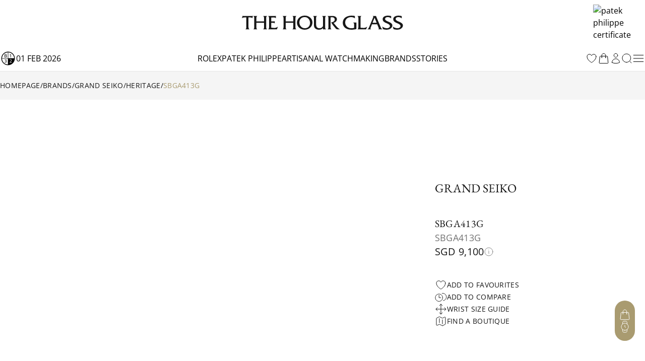

--- FILE ---
content_type: text/html; charset=utf-8
request_url: https://www.thehourglass.com/product/grand-seiko/heritage/sbga413g
body_size: 40792
content:
<!DOCTYPE html><html lang="en" data-version="1.0.0" data-sentry-element="Html" data-sentry-component="MyDocument" data-sentry-source-file="_document.tsx"><head data-sentry-element="Head" data-sentry-source-file="_document.tsx"><link rel="icon" href="/favicon.ico"/><meta name="viewport" content="width=device-width, initial-scale=1, minimum-scale=1, maximum-scale=5" data-sentry-element="meta" data-sentry-source-file="Meta.tsx"/><meta charSet="utf-8" data-sentry-element="meta" data-sentry-source-file="Meta.tsx"/><title>Grand Seiko Heritage SBGA413G | The Hour Glass Singapore</title><meta name="title" content="Grand Seiko Heritage SBGA413G | The Hour Glass Singapore"/><meta name="description" content="Discover Grand Seiko Heritage Collection SBGA413G at The Hour Glass Official ."/><meta property="og:type" content="article"/><meta property="og:title" content="Grand Seiko Heritage SBGA413G | The Hour Glass Singapore"/><meta property="og:description" content="Discover Grand Seiko Heritage Collection SBGA413G at The Hour Glass Official ."/><meta property="og:site_name" content="The Hour Glass Official"/><meta property="og:image" content="https://img.thehourglass.com/tachyon/2024/02/SBGA413G_0.jpg"/><meta name="keywords" content="" data-sentry-element="meta" data-sentry-source-file="Meta.tsx"/><meta name="author" content="" data-sentry-element="meta" data-sentry-source-file="Meta.tsx"/><meta property="og:url" content="https://www.thehourglass.com/product/grand-seiko/heritage/sbga413g" data-sentry-element="meta" data-sentry-source-file="Meta.tsx"/><link rel="canonical" href="https://www.thehourglass.com/product/grand-seiko/heritage/sbga413g"/><meta property="og:locale" content="en-SG" data-sentry-element="meta" data-sentry-source-file="Meta.tsx"/><link rel="icon" href="/favicon.ico"/><link rel="preload" as="image" imageSrcSet="https://img.thehourglass.com/tachyon/2024/02/SBGA413G_1.jpg?w=16&amp;quality=100 16w, https://img.thehourglass.com/tachyon/2024/02/SBGA413G_1.jpg?w=32&amp;quality=100 32w, https://img.thehourglass.com/tachyon/2024/02/SBGA413G_1.jpg?w=48&amp;quality=100 48w, https://img.thehourglass.com/tachyon/2024/02/SBGA413G_1.jpg?w=64&amp;quality=100 64w, https://img.thehourglass.com/tachyon/2024/02/SBGA413G_1.jpg?w=96&amp;quality=100 96w, https://img.thehourglass.com/tachyon/2024/02/SBGA413G_1.jpg?w=128&amp;quality=100 128w, https://img.thehourglass.com/tachyon/2024/02/SBGA413G_1.jpg?w=256&amp;quality=100 256w, https://img.thehourglass.com/tachyon/2024/02/SBGA413G_1.jpg?w=384&amp;quality=100 384w, https://img.thehourglass.com/tachyon/2024/02/SBGA413G_1.jpg?w=640&amp;quality=100 640w, https://img.thehourglass.com/tachyon/2024/02/SBGA413G_1.jpg?w=1080&amp;quality=100 1080w, https://img.thehourglass.com/tachyon/2024/02/SBGA413G_1.jpg?w=1920&amp;quality=100 1920w, https://img.thehourglass.com/tachyon/2024/02/SBGA413G_1.jpg?w=3840&amp;quality=100 3840w" imageSizes="100%" fetchpriority="high"/><meta name="next-head-count" content="18"/><meta name="google-site-verification" content="95e1FEFdaUN_C2Ry95CtuVDYlDckunJcFvCY3SoGaAE" data-sentry-element="meta" data-sentry-source-file="_document.tsx"/><link rel="preload" href="/_next/static/media/0c6691544d8d0778-s.p.woff2" as="font" type="font/woff2" crossorigin="anonymous" data-next-font="size-adjust"/><link rel="preload" href="/_next/static/media/351ea5226680f157-s.p.woff2" as="font" type="font/woff2" crossorigin="anonymous" data-next-font="size-adjust"/><link rel="preload" href="/_next/static/media/0bbb5cdd0264468f-s.p.woff2" as="font" type="font/woff2" crossorigin="anonymous" data-next-font="size-adjust"/><link rel="preload" href="/_next/static/media/70f9b50d865cc1c8-s.p.woff2" as="font" type="font/woff2" crossorigin="anonymous" data-next-font="size-adjust"/><link rel="preload" href="/_next/static/media/d1a2421947cbb944-s.p.woff2" as="font" type="font/woff2" crossorigin="anonymous" data-next-font="size-adjust"/><link rel="preload" href="/_next/static/media/2ff257875847b5a0-s.p.woff2" as="font" type="font/woff2" crossorigin="anonymous" data-next-font="size-adjust"/><link rel="preload" href="/_next/static/media/4af50797d1caf652-s.p.woff2" as="font" type="font/woff2" crossorigin="anonymous" data-next-font="size-adjust"/><link rel="preload" href="/_next/static/media/e762f85da432239f-s.p.woff2" as="font" type="font/woff2" crossorigin="anonymous" data-next-font="size-adjust"/><link rel="preload" href="/_next/static/media/e0214cdf96465283-s.p.woff2" as="font" type="font/woff2" crossorigin="anonymous" data-next-font="size-adjust"/><link rel="preload" href="/_next/static/media/aedde3c83ec3bfda-s.p.woff2" as="font" type="font/woff2" crossorigin="anonymous" data-next-font="size-adjust"/><link rel="preload" href="/_next/static/media/f3860381de981135-s.p.woff2" as="font" type="font/woff2" crossorigin="anonymous" data-next-font="size-adjust"/><link rel="preload" href="/_next/static/media/3428185a66551a35-s.p.woff2" as="font" type="font/woff2" crossorigin="anonymous" data-next-font="size-adjust"/><link rel="preload" href="/_next/static/media/69ae60fb8df680be-s.p.woff2" as="font" type="font/woff2" crossorigin="anonymous" data-next-font="size-adjust"/><link rel="preload" href="/_next/static/media/fd77fa92605b1c47-s.p.woff2" as="font" type="font/woff2" crossorigin="anonymous" data-next-font="size-adjust"/><link rel="preload" href="/_next/static/media/dddc1abd3e1bd686-s.p.woff2" as="font" type="font/woff2" crossorigin="anonymous" data-next-font="size-adjust"/><link rel="preload" href="/_next/static/media/09becfd46dfd70a5-s.p.woff2" as="font" type="font/woff2" crossorigin="anonymous" data-next-font="size-adjust"/><link rel="preload" href="/_next/static/media/633879f24d8f4d42-s.p.woff2" as="font" type="font/woff2" crossorigin="anonymous" data-next-font="size-adjust"/><link rel="preload" href="/_next/static/media/d337d9cbe690b505-s.p.woff2" as="font" type="font/woff2" crossorigin="anonymous" data-next-font="size-adjust"/><link rel="preload" href="/_next/static/media/a8ce97ac182f3116-s.p.woff2" as="font" type="font/woff2" crossorigin="anonymous" data-next-font="size-adjust"/><link rel="preload" href="/_next/static/media/90a720783c32d14a-s.p.woff2" as="font" type="font/woff2" crossorigin="anonymous" data-next-font="size-adjust"/><link rel="preload" href="/_next/static/media/0580c55b95723199-s.p.woff2" as="font" type="font/woff2" crossorigin="anonymous" data-next-font="size-adjust"/><link rel="preload" href="/_next/static/media/6eafe6a149d04572-s.p.woff2" as="font" type="font/woff2" crossorigin="anonymous" data-next-font="size-adjust"/><link rel="preload" href="/_next/static/css/c1b421f5eef971ca.css" as="style"/><link rel="stylesheet" href="/_next/static/css/c1b421f5eef971ca.css" data-n-g=""/><link rel="preload" href="/_next/static/css/e3ab56b1755ddd1b.css" as="style"/><link rel="stylesheet" href="/_next/static/css/e3ab56b1755ddd1b.css" data-n-p=""/><link rel="preload" href="/_next/static/css/854cded0d792b3d3.css" as="style"/><link rel="stylesheet" href="/_next/static/css/854cded0d792b3d3.css"/><noscript data-n-css=""></noscript><script defer="" nomodule="" src="/_next/static/chunks/polyfills-78c92fac7aa8fdd8.js"></script><script defer="" src="/_next/static/chunks/54227.22b8e27061360412.js"></script><script defer="" src="/_next/static/chunks/99859.ba3a0437cb1abb45.js"></script><script defer="" src="/_next/static/chunks/30869.7ee4788d06dc17e6.js"></script><script defer="" src="/_next/static/chunks/88813-18c619d2806819d3.js"></script><script defer="" src="/_next/static/chunks/24533.fd85304d2e092285.js"></script><script src="/_next/static/chunks/webpack-40cc74eeeea57826.js" defer=""></script><script src="/_next/static/chunks/framework-bc6cffa38930597f.js" defer=""></script><script src="/_next/static/chunks/main-eaf15232da9bbfdc.js" defer=""></script><script src="/_next/static/chunks/69111-159adf46e43d07d5.js" defer=""></script><script src="/_next/static/chunks/pages/_app-cd195c62d5c53ea9.js" defer=""></script><script src="/_next/static/chunks/96236-4820b93f795dd748.js" defer=""></script><script src="/_next/static/chunks/48929-cf21adb656215f19.js" defer=""></script><script src="/_next/static/chunks/75372-ca23756d621d8a14.js" defer=""></script><script src="/_next/static/chunks/88411-e616a27068cd7d13.js" defer=""></script><script src="/_next/static/chunks/8480-bb4405b68c02cffd.js" defer=""></script><script src="/_next/static/chunks/14589-7cc0f0e1efd404e1.js" defer=""></script><script src="/_next/static/chunks/93747-8f455b30269ba55f.js" defer=""></script><script src="/_next/static/chunks/5901-e35616ca1bb373c4.js" defer=""></script><script src="/_next/static/chunks/9617-699d65b81ba42e33.js" defer=""></script><script src="/_next/static/chunks/68573-3a6efbec112091eb.js" defer=""></script><script src="/_next/static/chunks/3965-4b1db14053bbd8d5.js" defer=""></script><script src="/_next/static/chunks/40492-7094ed077b08d423.js" defer=""></script><script src="/_next/static/chunks/91670-0d0aa7c1e11c4d2e.js" defer=""></script><script src="/_next/static/chunks/65480-106d5e6552e087c1.js" defer=""></script><script src="/_next/static/chunks/20935-42a8cb67bd360169.js" defer=""></script><script src="/_next/static/chunks/81078-8546a45a49935a2e.js" defer=""></script><script src="/_next/static/chunks/47896-f86d186ee0e17bb8.js" defer=""></script><script src="/_next/static/chunks/pages/product/%5B%5B...slug%5D%5D-3b75d417cb220d83.js" defer=""></script><script src="/_next/static/lRaeb0votg0Qz57pmibLm/_buildManifest.js" defer=""></script><script src="/_next/static/lRaeb0votg0Qz57pmibLm/_ssgManifest.js" defer=""></script></head><body class="min-h-screen"><noscript><iframe src="https://www.googletagmanager.com/ns.html?id=GTM-M5DTN8F" height="0" width="0" style="display:none;visibility:hidden"></iframe></noscript><noscript><iframe src="https://www.googletagmanager.com/ns.html?id=GTM-MD6HWVP" height="0" width="0" style="display:none;visibility:hidden"></iframe></noscript><div id="__next"><main class="__variable_0d8000 __variable_b646a2 __variable_524304 __variable_8c2121 __variable_e609d8 __variable_cff536 relative flex min-h-screen flex-col"><div class="DesktopHeader-root sticky top-0 z-50 hidden w-full font-OpenSans xl:block xl:w-[calc(100dvw-5px)]" id="desktop-header-container"><div class="DesktopHeader-line1 relative z-20 w-full border-b bg-white px-5 transition-all duration-300 xl:px-0 border-transparent"><div class="mx-auto max-w-7xl items-center overflow-hidden duration-300 ease-in-out MenuGrid h-[90px]"><div class="flex w-full justify-start"><a style="position:absolute;width:150px;height:70px;z-index:150;cursor:pointer;overflow:hidden" href="/rolex"></a><div style="overflow:hidden"><iframe id="rolex_retailer" style="height:70px;border:0;margin:0;padding:0;overflow:hidden;z-index:0;position:relative" frameBorder="0" class="duration-200 opacity-0 perfmatters-lazy entered pmloaded" data-src="https://static.rolex.com/retailers/clock/?colour=gold&amp;apiKey=2d386d01caea82ff3dfbaf02f4654605&amp;lang=en" data-ll-status="loaded" src="https://static.rolex.com/retailers/clock/?colour=gold&amp;apiKey=2d386d01caea82ff3dfbaf02f4654605&amp;lang=en"></iframe></div></div><div class="relative mx-auto h-full max-w-[320px]"><a href="/" data-sentry-element="Link" data-sentry-source-file="index.tsx"><img alt="logo" data-sentry-element="Image" data-sentry-source-file="index.tsx" loading="lazy" width="1283" height="116" decoding="async" data-nimg="1" class="h-full w-auto object-contain" style="color:transparent" src="/_next/static/media/brand_icon_logo.9eca79fb.svg"/></a></div><div class="flex w-full items-center justify-end"><a href="https://www.thehourglass.com/brand/patek-philippe"><img alt="patek philippe certificate" loading="lazy" width="145" height="85" decoding="async" data-nimg="1" class="aspect-[145/85] w-[103px] pr-[1px]" style="color:transparent" srcSet="/_next/image?url=%2F_next%2Fstatic%2Fmedia%2FiconCertificate.2b276680.jpg&amp;w=256&amp;q=100 1x, /_next/image?url=%2F_next%2Fstatic%2Fmedia%2FiconCertificate.2b276680.jpg&amp;w=384&amp;q=100 2x" src="/_next/image?url=%2F_next%2Fstatic%2Fmedia%2FiconCertificate.2b276680.jpg&amp;w=384&amp;q=100"/></a></div></div></div><div class="DesktopHeader-line2 relative z-10 mx-auto w-full border-b-[1px] border-neutral-200 bg-white px-0 duration-300 border-neutral-200 opacity-100"><div class="relative z-40 h-[50px] w-full bg-white text-base text-black transition-all duration-300 !bg-white !text-black !bg-transparent text-white"><div class="relative z-40 flex h-full w-full bg-white"><div class="mx-auto h-full w-full max-w-7xl items-center bg-white px-5 xl:px-0 MenuGrid"><div class="flex min-w-[150px] items-center gap-3 uppercase"><img alt="black" data-sentry-element="Image" data-sentry-source-file="index.tsx" loading="lazy" width="32" height="32" decoding="async" data-nimg="1" style="color:transparent" srcSet="/_next/image?url=%2F_next%2Fstatic%2Fmedia%2Ficon-leap-year-clock-2.7c9d1e7a.png&amp;w=32&amp;q=100 1x, /_next/image?url=%2F_next%2Fstatic%2Fmedia%2Ficon-leap-year-clock-2.7c9d1e7a.png&amp;w=64&amp;q=100 2x" src="/_next/image?url=%2F_next%2Fstatic%2Fmedia%2Ficon-leap-year-clock-2.7c9d1e7a.png&amp;w=64&amp;q=100"/><span data-sentry-component="DateLabel" data-sentry-source-file="DateLabel.tsx">01 Feb 2026</span></div><div class="flex h-full items-center justify-center gap-[30px] text-base uppercase"><a href="/rolex" class="menu-link flex h-full items-center hover:text-thg-yellow" target="">Rolex</a><a href="/brand/patek-philippe" class="menu-link flex h-full items-center hover:text-thg-yellow" target="">Patek Philippe</a><a href="https://ovr.thehourglass.com" class="menu-link flex h-full items-center hover:text-thg-yellow" target="_blank">Artisanal watchmaking</a><a href="/brands" class="menu-link flex h-full items-center hover:text-thg-yellow" target="">Brands</a><a href="/stories" class="menu-link flex h-full items-center hover:text-thg-yellow" target="">Stories</a></div><div class="col-start-3 flex h-full items-center justify-end gap-[10px]"><a href="/favourites" aria-label="favourites" data-sentry-element="Link" data-sentry-component="FavoritesIcon" data-sentry-source-file="index.tsx"><svg width="24" height="24" viewBox="0 0 24 24" fill="none" xmlns="http://www.w3.org/2000/svg" class="cursor-pointer" data-sentry-element="svg" data-sentry-source-file="IconHeart.tsx" data-sentry-component="IconHeart"><path d="M20.9922 8.25C20.9922 5.76472 18.8935 3.75 16.3047 3.75C14.3691 3.75 12.7075 4.87628 11.9922 6.48342C11.2769 4.87628 9.61531 3.75 7.67969 3.75C5.09085 3.75 2.99219 5.76472 2.99219 8.25C2.99219 15.4706 11.9922 20.25 11.9922 20.25C11.9922 20.25 20.9922 15.4706 20.9922 8.25Z" stroke="currentColor" stroke-linecap="round" stroke-linejoin="round" data-sentry-element="path" data-sentry-source-file="IconHeart.tsx"></path></svg></a><div class="CartIcon-root relative flex items-center" data-sentry-component="CartIcon" data-sentry-source-file="CartIcon.tsx"><a href="/cart" class="relative" data-sentry-element="Link" data-sentry-source-file="CartIcon.tsx"><svg xmlns="http://www.w3.org/2000/svg" width="24" height="24" viewBox="0 0 24 24" fill="none" class="cursor-pointer" data-sentry-element="svg" data-sentry-source-file="IconBag.tsx" data-sentry-component="IconBag"><path d="M15.75 10.5V6C15.75 3.92893 14.0711 2.25 12 2.25C9.92893 2.25 8.25 3.92893 8.25 6V10.5M19.606 8.50723L20.8692 20.5072C20.9391 21.1715 20.4183 21.75 19.7504 21.75H4.24963C3.58172 21.75 3.06089 21.1715 3.13081 20.5072L4.39397 8.50723C4.45424 7.93466 4.93706 7.5 5.51279 7.5H18.4872C19.0629 7.5 19.5458 7.93466 19.606 8.50723ZM8.625 10.5C8.625 10.7071 8.4571 10.875 8.25 10.875C8.04289 10.875 7.875 10.7071 7.875 10.5C7.875 10.2929 8.04289 10.125 8.25 10.125C8.4571 10.125 8.625 10.2929 8.625 10.5ZM16.125 10.5C16.125 10.7071 15.9571 10.875 15.75 10.875C15.5429 10.875 15.375 10.7071 15.375 10.5C15.375 10.2929 15.5429 10.125 15.75 10.125C15.9571 10.125 16.125 10.2929 16.125 10.5Z" stroke="currentColor" stroke-linecap="round" stroke-linejoin="round" data-sentry-element="path" data-sentry-source-file="IconBag.tsx"></path></svg></a></div><a href="/sign-in" data-sentry-element="Link" data-sentry-component="ProfileIcon" data-sentry-source-file="ProfileIcon.tsx"><svg xmlns="http://www.w3.org/2000/svg" width="24" height="24" viewBox="0 0 24 24" fill="none" class="profile-icon cursor-pointer" data-sentry-element="svg" data-sentry-source-file="IconUser.tsx" data-sentry-component="IconUser"><path d="M15.7501 6C15.7501 8.07107 14.0712 9.75 12.0001 9.75C9.92902 9.75 8.25009 8.07107 8.25009 6C8.25009 3.92893 9.92902 2.25 12.0001 2.25C14.0712 2.25 15.7501 3.92893 15.7501 6Z" stroke="currentColor" stroke-linecap="round" stroke-linejoin="round" data-sentry-element="path" data-sentry-source-file="IconUser.tsx"></path><path d="M4.50122 20.1182C4.57153 16.0369 7.90196 12.75 12.0001 12.75C16.0983 12.75 19.4288 16.0371 19.499 20.1185C17.2162 21.166 14.6765 21.75 12.0004 21.75C9.32408 21.75 6.78418 21.1659 4.50122 20.1182Z" stroke="currentColor" stroke-linecap="round" stroke-linejoin="round" data-sentry-element="path" data-sentry-source-file="IconUser.tsx"></path></svg></a><button class="DesktopHeader-search-btn h-5 w-5" aria-label="search"><svg xmlns="http://www.w3.org/2000/svg" width="20" height="20" viewBox="0 0 20 20" fill="none" data-sentry-element="svg" data-sentry-source-file="IconSearch.tsx" data-sentry-component="IconSearch"><path d="M9.33846 17.6769C13.9437 17.6769 17.6769 13.9437 17.6769 9.33846C17.6769 4.73326 13.9437 1 9.33846 1C4.73326 1 1 4.73326 1 9.33846C1 13.9437 4.73326 17.6769 9.33846 17.6769Z" stroke="currentColor" stroke-linecap="round" stroke-linejoin="round" data-sentry-element="path" data-sentry-source-file="IconSearch.tsx"></path><path d="M19 19L16 16" stroke="currentColor" stroke-linecap="round" stroke-linejoin="round" data-sentry-element="path" data-sentry-source-file="IconSearch.tsx"></path></svg></button><div class="relative" data-sentry-component="SecondMenuButton" data-sentry-source-file="SecondMenuButton.tsx"><svg xmlns="http://www.w3.org/2000/svg" width="26" height="26" viewBox="0 0 26 26" fill="none" class="cursor-pointer" data-sentry-element="svg" data-sentry-component="IconFold" data-sentry-source-file="IconFold.tsx"><path d="M3.25 19.5H22.75" stroke="currentColor" stroke-linecap="round" stroke-linejoin="round" data-sentry-element="path" data-sentry-source-file="IconFold.tsx"></path><path d="M3.25 13H22.75" stroke="currentColor" stroke-linecap="round" stroke-linejoin="round" data-sentry-element="path" data-sentry-source-file="IconFold.tsx"></path><path d="M3.25 6.5H22.75" stroke="currentColor" stroke-linecap="round" stroke-linejoin="round" data-sentry-element="path" data-sentry-source-file="IconFold.tsx"></path></svg></div></div></div></div><div class="Megamenu-wrapper absolute w-full -translate-y-[150%] border-t border-neutral-200 bg-white transition-all duration-700 ease-in will-change-transform min-h-[400px]"></div></div><div class="absolute left-0 top-[50px] z-10 mx-auto h-[230px] w-full items-center justify-center bg-white py-20 transition-all duration-300 hidden -translate-y-full"><div class="relative mx-auto block h-[50px] w-full max-w-[620px] text-neutral-900 lg:h-[70px]"><svg xmlns="http://www.w3.org/2000/svg" width="20" height="20" viewBox="0 0 20 20" fill="none" class="absolute left-5 top-[14px] h-5 lg:top-[24px]" data-sentry-element="svg" data-sentry-source-file="IconSearch.tsx" data-sentry-component="IconSearch"><path d="M9.33846 17.6769C13.9437 17.6769 17.6769 13.9437 17.6769 9.33846C17.6769 4.73326 13.9437 1 9.33846 1C4.73326 1 1 4.73326 1 9.33846C1 13.9437 4.73326 17.6769 9.33846 17.6769Z" stroke="currentColor" stroke-linecap="round" stroke-linejoin="round" data-sentry-element="path" data-sentry-source-file="IconSearch.tsx"></path><path d="M19 19L16 16" stroke="currentColor" stroke-linecap="round" stroke-linejoin="round" data-sentry-element="path" data-sentry-source-file="IconSearch.tsx"></path></svg><input name="search" placeholder="Search" id="searchInput" type="text" autofocus="" class="peer h-full w-full border border-neutral-400 px-14 pt-1 text-sm focus-visible:outline-none lg:border-x-0 lg:!border-b lg:border-t-0 lg:border-neutral-400 lg:text-base"/><div class="invisible absolute bottom-5 right-20 text-xs uppercase text-red-600 peer-invalid:visible">Please input at least 3 characters</div><img alt="open" data-sentry-element="Image" data-sentry-source-file="index.tsx" loading="lazy" width="20" height="20" decoding="async" data-nimg="1" class="absolute right-5 top-[14px] h-5 cursor-pointer lg:top-[26px]" style="color:transparent" src="/_next/static/media/iconSimpleArrowRightBlack.22b6e56d.svg"/></div></div></div></div><div class="MobileHeader-root sticky top-0 z-50 w-full bg-white font-OpenSans xl:hidden" id="mobile-header-container"><div class="MobileHeader-root__inner relative grid min-h-[48px] grid-cols-12 items-center px-3 py-1"><div class="relative z-[1] col-span-1 col-start-1 justify-items-start"><img alt="menu" loading="lazy" width="24" height="24" decoding="async" data-nimg="1" class="cursor-pointer" style="color:transparent" src="/_next/static/media/iconMenu.1f11a9fe.svg"/></div><div class="col-span-3 col-start-2 max-sm:hidden"><a style="position:absolute;width:150px;height:90px;z-index:150;cursor:pointer;overflow:hidden" href="/rolex"></a><iframe id="rolex_retailer" style="height:90px;border:0;margin:0;padding-top:10px;overflow:hidden;z-index:0;position:relative" frameBorder="0" class="duration-200 opacity-0 perfmatters-lazy entered pmloaded" data-src="https://static.rolex.com/retailers/clock/?colour=gold&amp;apiKey=2d386d01caea82ff3dfbaf02f4654605&amp;lang=en" data-ll-status="loaded" src="https://static.rolex.com/retailers/clock/?colour=gold&amp;apiKey=2d386d01caea82ff3dfbaf02f4654605&amp;lang=en"></iframe></div><a href="/" class="relative col-span-8 col-start-3 h-auto w-full sm:col-span-4 sm:col-start-5 aspect-[198/17] max-h-[20px]" data-sentry-element="Link" data-sentry-source-file="index.tsx"><img alt="logo" data-sentry-element="Image" data-sentry-source-file="index.tsx" loading="lazy" decoding="async" data-nimg="fill" class="object-contain" style="position:absolute;height:100%;width:100%;left:0;top:0;right:0;bottom:0;color:transparent" src="/_next/static/media/brand_icon_logo.9eca79fb.svg"/></a><a href="https://www.thehourglass.com/brand/patek-philippe" class="col-span-2 col-start-10 justify-items-end max-sm:hidden"><img alt="patek philippe certificate" loading="lazy" width="145" height="85" decoding="async" data-nimg="1" class="aspect-[145/85] w-[103px] pr-[1px]" style="color:transparent" srcSet="/_next/image?url=%2F_next%2Fstatic%2Fmedia%2FiconCertificate.2b276680.jpg&amp;w=256&amp;q=100 1x, /_next/image?url=%2F_next%2Fstatic%2Fmedia%2FiconCertificate.2b276680.jpg&amp;w=384&amp;q=100 2x" src="/_next/image?url=%2F_next%2Fstatic%2Fmedia%2FiconCertificate.2b276680.jpg&amp;w=384&amp;q=100"/></a><div class="col-span-1 col-start-12 justify-items-end"><svg xmlns="http://www.w3.org/2000/svg" width="20" height="20" viewBox="0 0 20 20" fill="none" class="cursor-pointer" data-sentry-element="svg" data-sentry-component="IconSearch" data-sentry-source-file="IconSearch.tsx"><path d="M9.33846 17.6769C13.9437 17.6769 17.6769 13.9437 17.6769 9.33846C17.6769 4.73326 13.9437 1 9.33846 1C4.73326 1 1 4.73326 1 9.33846C1 13.9437 4.73326 17.6769 9.33846 17.6769Z" stroke="currentColor" stroke-linecap="round" stroke-linejoin="round" data-sentry-element="path" data-sentry-source-file="IconSearch.tsx"></path><path d="M19 19L16 16" stroke="currentColor" stroke-linecap="round" stroke-linejoin="round" data-sentry-element="path" data-sentry-source-file="IconSearch.tsx"></path></svg></div><div class="fixed left-0 top-12 z-10 mx-auto h-[110px] w-full items-center justify-center bg-white px-5 py-[30px] transition-all duration-300 hidden"><div class="relative mx-auto block h-full w-full text-neutral-900"><input name="search" placeholder="SEARCH" id="mobileSearchInput" type="text" autofocus="" class="peer h-full w-full border border-neutral-900 px-5 text-sm focus-visible:outline-none"/><div class="invisible absolute bottom-1/2 right-14 translate-y-1/2 text-xs uppercase text-red-600 peer-invalid:visible">Please input at least 3 characters</div><svg xmlns="http://www.w3.org/2000/svg" width="20" height="20" viewBox="0 0 20 20" fill="none" class="absolute right-5 top-1/2 h-6 w-6 -translate-y-1/2" data-sentry-element="svg" data-sentry-source-file="IconSearch.tsx" data-sentry-component="IconSearch"><path d="M9.33846 17.6769C13.9437 17.6769 17.6769 13.9437 17.6769 9.33846C17.6769 4.73326 13.9437 1 9.33846 1C4.73326 1 1 4.73326 1 9.33846C1 13.9437 4.73326 17.6769 9.33846 17.6769Z" stroke="currentColor" stroke-linecap="round" stroke-linejoin="round" data-sentry-element="path" data-sentry-source-file="IconSearch.tsx"></path><path d="M19 19L16 16" stroke="currentColor" stroke-linecap="round" stroke-linejoin="round" data-sentry-element="path" data-sentry-source-file="IconSearch.tsx"></path></svg></div></div></div></div><div class="FloatingCTA-root z-1000 fixed bottom-[6%] right-5 flex flex-col items-end"><div class="WatchEnquiryButton transition-all duration-500 ease-in-out absolute bottom-0 delay-400"><div class="block flex flex-col items-center justify-center gap-5 rounded-[112px] bg-[#A99B70] px-2 py-4"><div class="group relative h-6 w-6" data-sentry-component="RenderButton" data-sentry-source-file="FloatIcon.tsx"><button class="invisible absolute right-[calc(100%+12px)] top-1/2 -translate-y-1/2 cursor-pointer whitespace-nowrap rounded-[30px] bg-white px-4 py-[10px] font-OpenSans text-sm capitalize opacity-0 group-hover:opacity-100 lg:group-hover:visible" aria-label="My Bag">My Bag</button><button class="cursor-pointer transition-all duration-300 group-hover:opacity-75" aria-label="My Bag"><div class="CartIcon-root relative flex items-center rounded-full" data-sentry-component="CartIcon" data-sentry-source-file="CartIcon.tsx"><a href="/cart" class="relative" data-sentry-element="Link" data-sentry-source-file="CartIcon.tsx"><svg xmlns="http://www.w3.org/2000/svg" width="24" height="24" viewBox="0 0 24 24" fill="none" class="cursor-pointer" stroke="#fff" data-sentry-element="svg" data-sentry-source-file="IconBag.tsx" data-sentry-component="IconBag"><path d="M15.75 10.5V6C15.75 3.92893 14.0711 2.25 12 2.25C9.92893 2.25 8.25 3.92893 8.25 6V10.5M19.606 8.50723L20.8692 20.5072C20.9391 21.1715 20.4183 21.75 19.7504 21.75H4.24963C3.58172 21.75 3.06089 21.1715 3.13081 20.5072L4.39397 8.50723C4.45424 7.93466 4.93706 7.5 5.51279 7.5H18.4872C19.0629 7.5 19.5458 7.93466 19.606 8.50723ZM8.625 10.5C8.625 10.7071 8.4571 10.875 8.25 10.875C8.04289 10.875 7.875 10.7071 7.875 10.5C7.875 10.2929 8.04289 10.125 8.25 10.125C8.4571 10.125 8.625 10.2929 8.625 10.5ZM16.125 10.5C16.125 10.7071 15.9571 10.875 15.75 10.875C15.5429 10.875 15.375 10.7071 15.375 10.5C15.375 10.2929 15.5429 10.125 15.75 10.125C15.9571 10.125 16.125 10.2929 16.125 10.5Z" stroke="#fff" stroke-linecap="round" stroke-linejoin="round" data-sentry-element="path" data-sentry-source-file="IconBag.tsx"></path></svg></a></div></button></div><div class="hidden group relative h-6 w-6" data-sentry-component="RenderButton" data-sentry-source-file="FloatIcon.tsx"><button class="invisible absolute right-[calc(100%+12px)] top-1/2 -translate-y-1/2 cursor-pointer whitespace-nowrap rounded-[30px] bg-white px-4 py-[10px] font-OpenSans text-sm capitalize opacity-0 group-hover:opacity-100 lg:group-hover:visible" aria-label="My Favourites">My Favourites</button><button class="cursor-pointer transition-all duration-300 group-hover:opacity-75" aria-label="My Favourites"><svg width="24" height="24" viewBox="0 0 24 24" fill="none" xmlns="http://www.w3.org/2000/svg" class="text-white" data-sentry-element="svg" data-sentry-component="IconHeart" data-sentry-source-file="IconHeart.tsx"><path d="M20.9922 8.25C20.9922 5.76472 18.8935 3.75 16.3047 3.75C14.3691 3.75 12.7075 4.87628 11.9922 6.48342C11.2769 4.87628 9.61531 3.75 7.67969 3.75C5.09085 3.75 2.99219 5.76472 2.99219 8.25C2.99219 15.4706 11.9922 20.25 11.9922 20.25C11.9922 20.25 20.9922 15.4706 20.9922 8.25Z" stroke="currentColor" stroke-linecap="round" stroke-linejoin="round" data-sentry-element="path" data-sentry-source-file="IconHeart.tsx"></path></svg></button></div><div class="hidden group relative h-6 w-6" data-sentry-component="RenderButton" data-sentry-source-file="FloatIcon.tsx"><button class="invisible absolute right-[calc(100%+12px)] top-1/2 -translate-y-1/2 cursor-pointer whitespace-nowrap rounded-[30px] bg-white px-4 py-[10px] font-OpenSans text-sm capitalize opacity-0 group-hover:opacity-100 lg:group-hover:visible" aria-label="Watch Comparator (0)">Watch Comparator (0)</button><button class="cursor-pointer transition-all duration-300 group-hover:opacity-75" aria-label="Watch Comparator (0)"><svg width="24" height="24" viewBox="0 0 25 24" fill="none" xmlns="http://www.w3.org/2000/svg" class="text-white" data-sentry-element="svg" data-sentry-component="IconClock" data-sentry-source-file="IconClock.tsx"><path d="M8.57772 8.23424V13.2887H12.3685M16.1593 13.2887C16.1593 17.4759 12.7649 20.8703 8.57772 20.8703C4.3905 20.8703 0.996094 17.4759 0.996094 13.2887C0.996094 9.10144 4.3905 5.70703 8.57772 5.70703C12.7649 5.70703 16.1593 9.10144 16.1593 13.2887Z" stroke="currentColor" stroke-linecap="round" stroke-linejoin="round" data-sentry-element="path" data-sentry-source-file="IconClock.tsx"></path><path d="M17.5276 19.2493C21.6512 18.5222 24.4046 14.5899 23.6775 10.4663C22.9504 6.34271 19.0181 3.5893 14.8945 4.31641" stroke="currentColor" stroke-linecap="round" stroke-linejoin="round" data-sentry-element="path" data-sentry-source-file="IconClock.tsx"></path></svg></button></div><div class="group relative h-6 w-6" data-sentry-component="RenderButton" data-sentry-source-file="FloatIcon.tsx"><button class="invisible absolute right-[calc(100%+12px)] top-1/2 -translate-y-1/2 cursor-pointer whitespace-nowrap rounded-[30px] bg-white px-4 py-[10px] font-OpenSans text-sm capitalize opacity-0 group-hover:opacity-100 lg:group-hover:visible" aria-label="Watch Enquiry">Watch Enquiry</button><button class="cursor-pointer transition-all duration-300 group-hover:opacity-75" aria-label="Watch Enquiry"><svg xmlns="http://www.w3.org/2000/svg" width="24" height="24" viewBox="0 0 20 20" fill="none" data-sentry-element="svg" data-sentry-component="IconWatchEnquiryFloat" data-sentry-source-file="IconWatchEnquiryFloat.tsx"><path d="M9.99996 15.8334C13.2216 15.8334 15.8333 13.2217 15.8333 10.0001C15.8333 6.77842 13.2216 4.16675 9.99996 4.16675C6.7783 4.16675 4.16663 6.77842 4.16663 10.0001C4.16663 13.2217 6.7783 15.8334 9.99996 15.8334Z" stroke="#fff" stroke-width="0.8" stroke-linecap="round" stroke-linejoin="round" data-sentry-element="path" data-sentry-source-file="IconWatchEnquiryFloat.tsx"></path><path d="M10 7.5V10L11.25 11.25" stroke="#fff" stroke-width="0.8" stroke-linecap="round" stroke-linejoin="round" data-sentry-element="path" data-sentry-source-file="IconWatchEnquiryFloat.tsx"></path><path d="M13.7583 14.4583L13.4666 17.6499C13.4291 18.0655 13.237 18.4518 12.9284 18.7326C12.6199 19.0134 12.2172 19.1683 11.7999 19.1666H8.19161C7.77438 19.1683 7.3717 19.0134 7.06311 18.7326C6.75453 18.4518 6.56249 18.0655 6.52494 17.6499L6.23328 14.4583M6.24161 5.5416L6.53328 2.34993C6.5707 1.93583 6.76155 1.55067 7.06837 1.27006C7.37519 0.98945 7.77582 0.833657 8.19161 0.833266H11.8166C12.2338 0.831573 12.6365 0.986431 12.9451 1.26724C13.2537 1.54806 13.4457 1.9344 13.4833 2.34993L13.7749 5.5416" stroke="#fff" stroke-width="0.8" stroke-linecap="round" stroke-linejoin="round" data-sentry-element="path" data-sentry-source-file="IconWatchEnquiryFloat.tsx"></path></svg></button></div></div></div><div class="cursor-pointer transition-all duration-300 ease-in-out hover:opacity-75 hover:delay-0 invisible opacity-0 delay-500"><svg xmlns="http://www.w3.org/2000/svg" width="40" height="40" fill="none" data-sentry-element="svg" data-sentry-source-file="IconFloating.tsx" data-sentry-component="IconFloating"><g clip-path="url(#a)" data-sentry-element="g" data-sentry-source-file="IconFloating.tsx"><path fill="#A99B70" d="M0 0h40v40H0z" data-sentry-element="path" data-sentry-source-file="IconFloating.tsx"></path><path stroke="#fff" stroke-linecap="round" stroke-linejoin="round" d="m28 24-8-8-8 8" data-sentry-element="path" data-sentry-source-file="IconFloating.tsx"></path></g><defs data-sentry-element="defs" data-sentry-source-file="IconFloating.tsx"><clipPath id="a" data-sentry-element="clipPath" data-sentry-source-file="IconFloating.tsx"><rect width="40" height="40" fill="#fff" rx="20" data-sentry-element="rect" data-sentry-source-file="IconFloating.tsx"></rect></clipPath></defs></svg></div></div><div class="Layout-main relative font-OpenSans"><div class="ProductDetail-root ProductDetail-grand-seiko relative w-full flex-1 overflow-x-hidden"><div data-sentry-component="Breadcrumb" data-sentry-source-file="Breadcrumb.tsx"><div class="Breadcrumb-root hidden lg:block py-4 bg-neutral-100 text-neutral-900"><div class="max-w-7xl mx-auto px-5 xl:px-0  flex items-center gap-[2px] font-OpenSans font-normal text-sm uppercase"><a href="/" class="link-item hover:text-thg-yellow hover:underline">Homepage</a><div>/</div><a href="/brands" class="link-item hover:text-thg-yellow hover:underline">Brands</a><div>/</div><a href="/brand/grand-seiko" class="link-item hover:text-thg-yellow hover:underline">Grand Seiko</a><div>/</div><a href="/catalog/grand-seiko/heritage" class="link-item hover:text-thg-yellow hover:underline">Heritage</a><div>/</div><span class="truncate max-w-md text-thg-yellow">SBGA413G</span></div></div></div><div class="ProductDetailView-root align-items-center relative mx-auto flex min-h-[690px] w-full justify-center overflow-x-hidden pb-[var(--container-padding-bottom)] pt-[var(--container-padding-top)] lg:pb-[var(--container-padding-bottom-desktop)] lg:pt-[var(--container-padding-top-desktop)]" style="--container-padding-top:40px;--container-padding-bottom:40px;--container-padding-top-desktop:80px;--container-padding-bottom-desktop:80px"><div class="ProductCardView-root mx-auto grid w-full max-w-7xl grid-cols-12 gap-6 px-0 text-neutral-900 lg:px-5" data-sentry-component="ProductCard" data-sentry-source-file="ProductCard.tsx"><div class="ProductImages relative col-span-12 flex flex-col gap-4 lg:col-span-8"><div class="swiper ProductImage-swiper relative mb-6 aspect-square w-full max-w-[672px] lg:mb-0" data-sentry-element="ReactSwiper" data-sentry-source-file="ProductCard.tsx"><div class="swiper-wrapper"><div class="swiper-slide relative w-full"><img alt="SBGA413G_1.jpg" fetchpriority="high" decoding="async" data-nimg="fill" class="object-contain xl-desktop:object-none" style="position:absolute;height:100%;width:100%;left:0;top:0;right:0;bottom:0;color:transparent;background-size:cover;background-position:50% 50%;background-repeat:no-repeat;background-image:url(&quot;data:image/svg+xml;charset=utf-8,%3Csvg xmlns=&#x27;http://www.w3.org/2000/svg&#x27; %3E%3Cfilter id=&#x27;b&#x27; color-interpolation-filters=&#x27;sRGB&#x27;%3E%3CfeGaussianBlur stdDeviation=&#x27;20&#x27;/%3E%3CfeColorMatrix values=&#x27;1 0 0 0 0 0 1 0 0 0 0 0 1 0 0 0 0 0 100 -1&#x27; result=&#x27;s&#x27;/%3E%3CfeFlood x=&#x27;0&#x27; y=&#x27;0&#x27; width=&#x27;100%25&#x27; height=&#x27;100%25&#x27;/%3E%3CfeComposite operator=&#x27;out&#x27; in=&#x27;s&#x27;/%3E%3CfeComposite in2=&#x27;SourceGraphic&#x27;/%3E%3CfeGaussianBlur stdDeviation=&#x27;20&#x27;/%3E%3C/filter%3E%3Cimage width=&#x27;100%25&#x27; height=&#x27;100%25&#x27; x=&#x27;0&#x27; y=&#x27;0&#x27; preserveAspectRatio=&#x27;none&#x27; style=&#x27;filter: url(%23b);&#x27; href=&#x27;https://img.thehourglass.com/tachyon/2024/02/SBGA413G_1.jpg?w=640&amp;quality=20&#x27;/%3E%3C/svg%3E&quot;)" sizes="100%" srcSet="https://img.thehourglass.com/tachyon/2024/02/SBGA413G_1.jpg?w=16&amp;quality=100 16w, https://img.thehourglass.com/tachyon/2024/02/SBGA413G_1.jpg?w=32&amp;quality=100 32w, https://img.thehourglass.com/tachyon/2024/02/SBGA413G_1.jpg?w=48&amp;quality=100 48w, https://img.thehourglass.com/tachyon/2024/02/SBGA413G_1.jpg?w=64&amp;quality=100 64w, https://img.thehourglass.com/tachyon/2024/02/SBGA413G_1.jpg?w=96&amp;quality=100 96w, https://img.thehourglass.com/tachyon/2024/02/SBGA413G_1.jpg?w=128&amp;quality=100 128w, https://img.thehourglass.com/tachyon/2024/02/SBGA413G_1.jpg?w=256&amp;quality=100 256w, https://img.thehourglass.com/tachyon/2024/02/SBGA413G_1.jpg?w=384&amp;quality=100 384w, https://img.thehourglass.com/tachyon/2024/02/SBGA413G_1.jpg?w=640&amp;quality=100 640w, https://img.thehourglass.com/tachyon/2024/02/SBGA413G_1.jpg?w=1080&amp;quality=100 1080w, https://img.thehourglass.com/tachyon/2024/02/SBGA413G_1.jpg?w=1920&amp;quality=100 1920w, https://img.thehourglass.com/tachyon/2024/02/SBGA413G_1.jpg?w=3840&amp;quality=100 3840w" src="https://img.thehourglass.com/tachyon/2024/02/SBGA413G_1.jpg?w=3840&amp;quality=100"/></div></div><img alt="zoom" data-sentry-element="NextImage" data-sentry-source-file="ProductCard.tsx" loading="lazy" width="48" height="48" decoding="async" data-nimg="1" class="absolute bottom-5 right-[15%] z-20 h-10 w-10 cursor-pointer lg:bottom-20 lg:h-12 lg:w-12" style="color:transparent" src="/_next/static/media/icon-zoom.b4afe0d4.svg"/></div><div class="ProductImageThumbnails mx-auto w-full max-w-[500px] overflow-hidden xl:absolute xl:left-0 xl:top-1/2 xl:z-20 xl:h-[500px] xl:w-16 xl:translate-y-[-50%] hidden lg:block ProductCard_ProductImageThumbnails__umoDB"><div class="swiper h-full items-center" data-sentry-element="ReactSwiper" data-sentry-source-file="ProductCard.tsx"><div class="swiper-wrapper"></div></div></div></div><div class="ProductCardView-left col-span-12 flex flex-col items-center px-5 pt-6 text-center uppercase lg:col-span-4 lg:w-full lg:max-w-[295px] lg:items-start lg:px-0 lg:pt-20 lg:text-left"><div class="block-title font-size-level-2 uppercase text-neutral-900 mb-6 lg:mb-10">Grand Seiko</div><div class="flex flex-col items-center gap-4 lg:items-start"><div><div class="block-product-name font-size-level-3-article whitespace-pre-line uppercase text-neutral-900">SBGA413G</div><div class="block-sku font-size-level-4 uppercase text-neutral-500">SBGA413G</div></div><div class="block-price font-size-level-3-content"><div class="PriceTooltips-root relative flex items-center gap-1 pr-1" data-sentry-component="PriceTooltips" data-sentry-source-file="index.tsx"><span class="price-tooltips">SGD 9,100</span><button class="group relative flex h-full items-center justify-center" aria-label="price-tooltip"><svg xmlns="http://www.w3.org/2000/svg" width="18" height="18" viewBox="0 0 18 18" fill="none" data-sentry-element="svg" data-sentry-component="IconCircleInformation" data-sentry-source-file="IconCircleInformation.tsx"><path stroke="currentColor" stroke-linecap="round" stroke-linejoin="round" d="m8.333 8.333.037-.018a.667.667 0 0 1 .945.758l-.63 2.52a.667.667 0 0 0 .945.759l.037-.019M17 9A8 8 0 1 1 1 9a8 8 0 0 1 16 0ZM9 5.667h.007v.006H9v-.006Z" opacity="0.5" data-sentry-element="path" data-sentry-source-file="IconCircleInformation.tsx"></path></svg><div class="PriceToolTips_popover-panel__l7ozq invisible opacity-0 group-hover:visible group-hover:opacity-100 PriceToolTips_panel-top__szXO3"><div class="text-xs lg:text-sm">*SUGGESTED RETAIL PRICE INCLUSIVE OF TAXES ARE SUBJECT TO CHANGE WITHOUT NOTICE AND DO NOT REPRESENT A CONTRACTUAL OBLIGATION.</div></div></button></div></div></div><div class="block-button-container mt-6 grid grid-cols-2 gap-6 text-xs lg:mt-10 lg:flex lg:w-full lg:flex-col lg:text-sm"><div class="add-to-favorites cursor-pointer flex flex-col items-center gap-2.5 uppercase lg:flex-row lg:gap-2" data-sentry-component="AddToFavorites" data-sentry-source-file="AddToFavorites.tsx"><span class="icon"><svg width="24" height="24" viewBox="0 0 24 24" fill="none" xmlns="http://www.w3.org/2000/svg" class="h-5 w-5 lg:h-6 lg:w-6" data-sentry-element="svg" data-sentry-source-file="IconHeart.tsx" data-sentry-component="IconHeart"><path d="M20.9922 8.25C20.9922 5.76472 18.8935 3.75 16.3047 3.75C14.3691 3.75 12.7075 4.87628 11.9922 6.48342C11.2769 4.87628 9.61531 3.75 7.67969 3.75C5.09085 3.75 2.99219 5.76472 2.99219 8.25C2.99219 15.4706 11.9922 20.25 11.9922 20.25C11.9922 20.25 20.9922 15.4706 20.9922 8.25Z" stroke="currentColor" stroke-linecap="round" stroke-linejoin="round" data-sentry-element="path" data-sentry-source-file="IconHeart.tsx"></path></svg><svg width="24" height="24" viewBox="0 0 24 24" fill="none" xmlns="http://www.w3.org/2000/svg" class="hidden h-5 w-5 lg:h-6 lg:w-6" data-sentry-element="svg" data-sentry-source-file="IconHeartSolid.tsx" data-sentry-component="IconHeartSolid"><g id="heroicons-outline/heart" data-sentry-element="g" data-sentry-source-file="IconHeartSolid.tsx"><path id="Union" d="M21 8.25C21 5.76472 18.9013 3.75 16.3125 3.75C14.3769 3.75 12.7153 4.87628 12 6.48342C11.2847 4.87628 9.62312 3.75 7.6875 3.75C5.09867 3.75 3 5.76472 3 8.25C3 15.4706 12 20.25 12 20.25C12 20.25 21 15.4706 21 8.25Z" fill="currentColor" data-sentry-element="path" data-sentry-source-file="IconHeartSolid.tsx"></path></g></svg></span><span class="label break-words text-center text-sm">Add To Favourites</span></div><div class="flex flex-col items-center gap-2.5 uppercase lg:flex-row lg:gap-2 add-to-compare cursor-pointer" data-sentry-component="AddToCompare" data-sentry-source-file="AddToCompare.tsx"><svg width="25" height="24" viewBox="0 0 25 24" fill="none" xmlns="http://www.w3.org/2000/svg" class="h-5 w-5 lg:h-6 lg:w-6" data-sentry-element="svg" data-sentry-component="IconClock" data-sentry-source-file="IconClock.tsx"><path d="M8.57772 8.23424V13.2887H12.3685M16.1593 13.2887C16.1593 17.4759 12.7649 20.8703 8.57772 20.8703C4.3905 20.8703 0.996094 17.4759 0.996094 13.2887C0.996094 9.10144 4.3905 5.70703 8.57772 5.70703C12.7649 5.70703 16.1593 9.10144 16.1593 13.2887Z" stroke="currentColor" stroke-linecap="round" stroke-linejoin="round" data-sentry-element="path" data-sentry-source-file="IconClock.tsx"></path><path d="M17.5276 19.2493C21.6512 18.5222 24.4046 14.5899 23.6775 10.4663C22.9504 6.34271 19.0181 3.5893 14.8945 4.31641" stroke="currentColor" stroke-linecap="round" stroke-linejoin="round" data-sentry-element="path" data-sentry-source-file="IconClock.tsx"></path></svg><span class="break-words text-center text-sm">Add To Compare</span></div><a href="/wrist-size-guide" class="flex flex-col items-center gap-2.5 text-sm uppercase lg:flex-row lg:gap-2" data-sentry-element="Link" data-sentry-source-file="ProductCard.tsx"><svg xmlns="http://www.w3.org/2000/svg" width="24" height="24" viewBox="0 0 24 24" fill="none" class="h-5 w-5 lg:h-6 lg:w-6" data-sentry-element="svg" data-sentry-source-file="IconWristSizeGuide.tsx" data-sentry-component="IconWristSizeGuide"><path stroke="currentColor" stroke-linecap="round" stroke-linejoin="round" d="m15 19-3 3-3-3M19 9l3 3-3 3M5 9l-3 3 3 3M2 12h20M9 5l3-3 3 3M12 2v20" data-sentry-element="path" data-sentry-source-file="IconWristSizeGuide.tsx"></path></svg><span class="break-words text-center lg:text-left">Wrist Size Guide</span></a><div class="flex cursor-pointer flex-col items-center gap-2.5 text-sm uppercase lg:flex-row lg:gap-2"><svg xmlns="http://www.w3.org/2000/svg" width="24" height="24" viewBox="0 0 24 24" fill="none" class="h-5 w-5 lg:h-6 lg:w-6" data-sentry-element="svg" data-sentry-source-file="IconFindABoutique.tsx" data-sentry-component="IconFindABoutique"><path stroke="currentColor" stroke-linecap="round" stroke-linejoin="round" d="M9 6.75V15m6-6v8.25m.503 3.498 4.875-2.437c.381-.19.622-.58.622-1.006V4.82c0-.836-.88-1.38-1.628-1.006l-3.869 1.934c-.317.159-.69.159-1.006 0L9.503 3.252a1.125 1.125 0 0 0-1.006 0L3.622 5.689C3.24 5.88 3 6.27 3 6.695V19.18c0 .836.88 1.38 1.628 1.006l3.869-1.934c.317-.159.69-.159 1.006 0l4.994 2.497c.317.158.69.158 1.006 0Z" data-sentry-element="path" data-sentry-source-file="IconFindABoutique.tsx"></path></svg><span class="break-words text-center">Find A Boutique</span></div></div></div></div></div><div class="EnquiryBar fixed bottom-0 z-20 h-[50px] w-screen bg-neutral-900 pr-[5px] text-sm text-white lg:h-[70px] border-t border-t-neutral-200 translate-y-0 hidden" data-sentry-component="EnquiryBar" data-sentry-source-file="EnquiryBar.tsx"><div class="mx-auto flex h-full max-w-7xl items-center justify-between"><div class="hidden gap-10 pl-5 pr-2.5 lg:flex lg:items-center xl:pl-0"><div class="flex items-center gap-10"><h1 class="uppercase">Grand Seiko</h1><div class="uppercase">SBGA413G</div></div><div class="uppercase">Price on request</div></div><div class="flex h-full items-center max-lg:w-full"><div class="flex aspect-square h-full items-center justify-center border-l border-neutral-50 lg:aspect-[100/70]"><div class="add-to-favorites cursor-pointer text-white" data-sentry-component="AddToFavorites" data-sentry-source-file="AddToFavorites.tsx"><span class="icon"><svg width="24" height="24" viewBox="0 0 24 24" fill="none" xmlns="http://www.w3.org/2000/svg" class="h-5 w-5 lg:h-6 lg:w-6" data-sentry-element="svg" data-sentry-source-file="IconHeart.tsx" data-sentry-component="IconHeart"><path d="M20.9922 8.25C20.9922 5.76472 18.8935 3.75 16.3047 3.75C14.3691 3.75 12.7075 4.87628 11.9922 6.48342C11.2769 4.87628 9.61531 3.75 7.67969 3.75C5.09085 3.75 2.99219 5.76472 2.99219 8.25C2.99219 15.4706 11.9922 20.25 11.9922 20.25C11.9922 20.25 20.9922 15.4706 20.9922 8.25Z" stroke="currentColor" stroke-linecap="round" stroke-linejoin="round" data-sentry-element="path" data-sentry-source-file="IconHeart.tsx"></path></svg><svg width="24" height="24" viewBox="0 0 24 24" fill="none" xmlns="http://www.w3.org/2000/svg" class="hidden h-5 w-5 lg:h-6 lg:w-6" data-sentry-element="svg" data-sentry-source-file="IconHeartSolid.tsx" data-sentry-component="IconHeartSolid"><g id="heroicons-outline/heart" data-sentry-element="g" data-sentry-source-file="IconHeartSolid.tsx"><path id="Union" d="M21 8.25C21 5.76472 18.9013 3.75 16.3125 3.75C14.3769 3.75 12.7153 4.87628 12 6.48342C11.2847 4.87628 9.62312 3.75 7.6875 3.75C5.09867 3.75 3 5.76472 3 8.25C3 15.4706 12 20.25 12 20.25C12 20.25 21 15.4706 21 8.25Z" fill="currentColor" data-sentry-element="path" data-sentry-source-file="IconHeartSolid.tsx"></path></g></svg></span></div></div><div class="flex aspect-square h-full items-center justify-center border-l border-neutral-50 lg:aspect-[100/70]"><div class="cursor-pointer text-white add-to-compare cursor-pointer" data-sentry-component="AddToCompare" data-sentry-source-file="AddToCompare.tsx"><svg width="25" height="24" viewBox="0 0 25 24" fill="none" xmlns="http://www.w3.org/2000/svg" class="h-5 w-5 lg:h-6 lg:w-6" data-sentry-element="svg" data-sentry-component="IconClock" data-sentry-source-file="IconClock.tsx"><path d="M8.57772 8.23424V13.2887H12.3685M16.1593 13.2887C16.1593 17.4759 12.7649 20.8703 8.57772 20.8703C4.3905 20.8703 0.996094 17.4759 0.996094 13.2887C0.996094 9.10144 4.3905 5.70703 8.57772 5.70703C12.7649 5.70703 16.1593 9.10144 16.1593 13.2887Z" stroke="currentColor" stroke-linecap="round" stroke-linejoin="round" data-sentry-element="path" data-sentry-source-file="IconClock.tsx"></path><path d="M17.5276 19.2493C21.6512 18.5222 24.4046 14.5899 23.6775 10.4663C22.9504 6.34271 19.0181 3.5893 14.8945 4.31641" stroke="currentColor" stroke-linecap="round" stroke-linejoin="round" data-sentry-element="path" data-sentry-source-file="IconClock.tsx"></path></svg></div></div><button class="add-to-cart-button order-first flex h-full w-full cursor-pointer items-center justify-center bg-thg-yellow text-base uppercase lg:order-last lg:w-[290px]" data-sentry-component="AddToCartButton" data-sentry-source-file="AddToCartButton.tsx">Enquire Now</button></div></div></div><div class="relative mx-auto flex w-full max-w-7xl flex-col justify-end"><div class="PDPSidebar z-10 hidden w-fit max-w-[235px] flex-col gap-10 border-l-2 uppercase xl:flex absolute top-0"><div class="PDPSidebarItem relative cursor-pointer pl-7 before:absolute before:left-[-2px] before:top-0 before:h-full before:w-[2px] before:bg-neutral-900" id="sidebar-productSpecification">SPECIFICATIONS</div><div class="PDPSidebarItem relative cursor-pointer pl-7" id="sidebar-relatedProducts">YOU MAY ALSO LIKE</div><div class="PDPSidebarItem relative cursor-pointer pl-7" id="sidebar-availableBoutiquesByProduct">Available Boutiques By Product</div><div class="PDPSidebarItem relative cursor-pointer pl-7" id="sidebar-relatedArticles">RELATED STORIES</div></div><div class="PDPSidebarMB no-scrollbar sticky top-[46px] z-20 mb-5 h-[50px] w-full overflow-x-scroll bg-white px-5 lg:top-[90px] lg:mt-0 xl:hidden"><div class="PDPSidebarMB-wrapper flex h-[50px] w-full min-w-max justify-center gap-x-10 invisible"><div class="relative flex h-full items-center text-base uppercase after:absolute after:left-0 after:top-full after:h-[2px] after:w-full after:-translate-y-full after:bg-neutral-900" id="sidebar-productSpecification">SPECIFICATIONS</div><div class="relative flex h-full items-center text-base uppercase" id="sidebar-relatedProducts">YOU MAY ALSO LIKE</div><div class="relative flex h-full items-center text-base uppercase" id="sidebar-availableBoutiquesByProduct">Available Boutiques By Product</div><div class="relative flex h-full items-center text-base uppercase" id="sidebar-relatedArticles">RELATED STORIES</div></div></div><div class="flex w-full flex-col xl:ml-auto xl:max-w-[77%]"><div class="ProductSpecificationView-root flex w-full text-baseNew text-neutral-900 pb-[var(--container-padding-bottom)] pt-[var(--container-padding-top)] lg:max-w-[1060px] lg:px-0 lg:pb-[var(--container-padding-bottom-desktop)] lg:pt-[var(--container-padding-top-desktop)]" id="spec" style="--container-padding-top:0px;--container-padding-bottom:40px;--container-padding-top-desktop:0px;--container-padding-bottom-desktop:80px" data-sentry-component="ProductSpecificationView" data-sentry-source-file="ProductSpecificationView.tsx"><div class="block-container w-full justify-center bg-neutral-50 px-5 py-10 lg:px-10 lg:py-20"><div class="block-title font-size-level-1 mb-8 uppercase text-neutral-900 lg:mb-14">Specifications</div><div class="flex w-full flex-col gap-6 lg:gap-10"><div class="flex w-full flex-col gap-4"><div class="font-size-level-2 text-thg-yellow">Case</div><div class="grid grid-cols-1 gap-y-4 lg:grid-cols-2 lg:gap-x-28"><div class="flex flex-col"><div class="font-size-level-4 uppercase text-neutral-400">Case Size</div><div class="block-attribute-value font-size-level-4">40 mm</div></div><div class="flex flex-col"><div class="font-size-level-4 uppercase text-neutral-400">Case Material</div><div class="block-attribute-value font-size-level-4">High-intensity titanium</div></div><div class="flex flex-col"><div class="font-size-level-4 uppercase text-neutral-400">Bezel</div><div class="block-attribute-value font-size-level-4">High-intensity titanium</div></div><div class="flex flex-col"><div class="font-size-level-4 uppercase text-neutral-400">Water Resistance</div><div class="block-attribute-value font-size-level-4">10 B</div></div><div class="flex flex-col"><div class="font-size-level-4 uppercase text-neutral-400">Crystal</div><div class="block-attribute-value font-size-level-4">Sapphire with Anti-reflective Treatment</div></div><div class="flex flex-col"><div class="font-size-level-4 uppercase text-neutral-400">Dial</div><div class="block-attribute-value font-size-level-4">Pink</div></div></div></div><div class="flex w-full flex-col gap-4"><div class="font-size-level-2 text-thg-yellow">Movement</div><div class="grid grid-cols-1 gap-y-4 lg:grid-cols-2 lg:gap-x-28"><div class="flex flex-col"><div class="font-size-level-4 uppercase text-neutral-400">Movement</div><div class="block-attribute-value font-size-level-4">9R65, Spring Drive</div></div><div class="flex flex-col"><div class="font-size-level-4 uppercase text-neutral-400">Power Reserve</div><div class="block-attribute-value font-size-level-4">Approx. 72 hours(3 days)</div></div><div class="flex flex-col"><div class="font-size-level-4 uppercase text-neutral-400">Components</div><div class="block-attribute-value font-size-level-4">Case back with lion emblem, Date display, Against an allergic reaction to metal, Screw case back, Screw-down crown, Power reserve display, See-through case back, Stop second hand function.</div></div><div class="flex flex-col"><div class="font-size-level-4 uppercase text-neutral-400">Jewel</div><div class="block-attribute-value font-size-level-4">30</div></div></div></div><div class="flex w-full flex-col gap-4"><div class="font-size-level-2 text-thg-yellow">Strap</div><div class="grid grid-cols-1 gap-y-4 lg:grid-cols-2 lg:gap-x-28"><div class="flex flex-col"><div class="block-attribute-value font-size-level-4">Stainless steel</div></div></div></div></div></div></div><div class="RelatedArticlesView-root flex px-5 text-neutral-900 xl:px-0 pb-[var(--container-padding-bottom)] pt-[var(--container-padding-top)] lg:pb-[var(--container-padding-bottom-desktop)] lg:pt-[var(--container-padding-top-desktop)]" id="relatedArticles" style="--container-padding-top:0px;--container-padding-bottom:40px;--container-padding-top-desktop:0px;--container-padding-bottom-desktop:80px" data-sentry-component="RelatedArticlesView" data-sentry-source-file="RelatedArticlesView.tsx"><div class="mx-auto flex w-full max-w-7xl flex-col gap-14"><div class="flex w-full justify-end gap-7.5"><div class="block-sec-title font-size-level-1 w-full text-neutral-900">RELATED STORIES</div></div><div class="w-full"><div class="swiper mx-0 w-full"><div class="swiper-wrapper"><div class="swiper-slide w-[290px] min-w-[290px]"><div class="flex flex-col gap-4" data-sentry-component="ArticleItem" data-sentry-source-file="ArticlesLayout.tsx"><a href="/story/grand-seiko-slgb005g" data-sentry-element="Link" data-sentry-source-file="ArticlesLayout.tsx"><div class="w-full overflow-hidden"><img alt="GRAND SEIKO SLGB005G: WHERE WINTER&amp;#8217;S BEAUTY MEETS MECHANICAL MASTERY" title="GRAND SEIKO SLGB005G: WHERE WINTER&amp;#8217;S BEAUTY MEETS MECHANICAL MASTERY" data-sentry-element="Image" data-sentry-source-file="PostFeaturedMedia.tsx" data-sentry-component="PostFeaturedMedia" loading="lazy" width="1920" height="1080" decoding="async" data-nimg="1" class="aspect-video w-full object-cover transition-all duration-500 hover:scale-110" style="color:transparent;background-size:cover;background-position:50% 50%;background-repeat:no-repeat;background-image:url(&quot;data:image/svg+xml;charset=utf-8,%3Csvg xmlns=&#x27;http://www.w3.org/2000/svg&#x27; viewBox=&#x27;0 0 1920 1080&#x27;%3E%3Cfilter id=&#x27;b&#x27; color-interpolation-filters=&#x27;sRGB&#x27;%3E%3CfeGaussianBlur stdDeviation=&#x27;20&#x27;/%3E%3CfeColorMatrix values=&#x27;1 0 0 0 0 0 1 0 0 0 0 0 1 0 0 0 0 0 100 -1&#x27; result=&#x27;s&#x27;/%3E%3CfeFlood x=&#x27;0&#x27; y=&#x27;0&#x27; width=&#x27;100%25&#x27; height=&#x27;100%25&#x27;/%3E%3CfeComposite operator=&#x27;out&#x27; in=&#x27;s&#x27;/%3E%3CfeComposite in2=&#x27;SourceGraphic&#x27;/%3E%3CfeGaussianBlur stdDeviation=&#x27;20&#x27;/%3E%3C/filter%3E%3Cimage width=&#x27;100%25&#x27; height=&#x27;100%25&#x27; x=&#x27;0&#x27; y=&#x27;0&#x27; preserveAspectRatio=&#x27;none&#x27; style=&#x27;filter: url(%23b);&#x27; href=&#x27;https://img.thehourglass.com/tachyon/2025/10/THG_GS_SLGB005G_Hero-Banner.jpg?w=640&amp;quality=20&#x27;/%3E%3C/svg%3E&quot;)" sizes="100%" srcSet="https://img.thehourglass.com/tachyon/2025/10/THG_GS_SLGB005G_Hero-Banner.jpg?w=16&amp;quality=90 16w, https://img.thehourglass.com/tachyon/2025/10/THG_GS_SLGB005G_Hero-Banner.jpg?w=32&amp;quality=90 32w, https://img.thehourglass.com/tachyon/2025/10/THG_GS_SLGB005G_Hero-Banner.jpg?w=48&amp;quality=90 48w, https://img.thehourglass.com/tachyon/2025/10/THG_GS_SLGB005G_Hero-Banner.jpg?w=64&amp;quality=90 64w, https://img.thehourglass.com/tachyon/2025/10/THG_GS_SLGB005G_Hero-Banner.jpg?w=96&amp;quality=90 96w, https://img.thehourglass.com/tachyon/2025/10/THG_GS_SLGB005G_Hero-Banner.jpg?w=128&amp;quality=90 128w, https://img.thehourglass.com/tachyon/2025/10/THG_GS_SLGB005G_Hero-Banner.jpg?w=256&amp;quality=90 256w, https://img.thehourglass.com/tachyon/2025/10/THG_GS_SLGB005G_Hero-Banner.jpg?w=384&amp;quality=90 384w, https://img.thehourglass.com/tachyon/2025/10/THG_GS_SLGB005G_Hero-Banner.jpg?w=640&amp;quality=90 640w, https://img.thehourglass.com/tachyon/2025/10/THG_GS_SLGB005G_Hero-Banner.jpg?w=1080&amp;quality=90 1080w, https://img.thehourglass.com/tachyon/2025/10/THG_GS_SLGB005G_Hero-Banner.jpg?w=1920&amp;quality=90 1920w, https://img.thehourglass.com/tachyon/2025/10/THG_GS_SLGB005G_Hero-Banner.jpg?w=3840&amp;quality=90 3840w" src="https://img.thehourglass.com/tachyon/2025/10/THG_GS_SLGB005G_Hero-Banner.jpg?w=3840&amp;quality=90"/></div></a><div class="flex flex-wrap justify-between gap-1 text-xs text-neutral-500"><a href="/story/categories/latest-releases" class="uppercase" data-sentry-element="Link" data-sentry-source-file="ArticlesLayout.tsx"><span>Latest Releases</span></a><div class="uppercase text-neutral-500"><span data-sentry-component="DateLabel" data-sentry-source-file="DateLabel.tsx">05 Jan 2026</span></div></div><a href="/story/grand-seiko-slgb005g" data-sentry-element="Link" data-sentry-source-file="ArticlesLayout.tsx"><h2 class="font-size-level-3-article Text-decoration-underline">GRAND SEIKO SLGB005G: WHERE WINTER’S BEAUTY MEETS MECHANICAL MASTERY</h2></a></div></div><div class="swiper-slide w-[290px] min-w-[290px]"><div class="flex flex-col gap-4" data-sentry-component="ArticleItem" data-sentry-source-file="ArticlesLayout.tsx"><a href="/story/grand-seiko-evolution-9" data-sentry-element="Link" data-sentry-source-file="ArticlesLayout.tsx"><div class="w-full overflow-hidden"><img alt="GRAND SEIKO EVOLUTION 9: A NEW CHAPTER IN JAPANESE WATCHMAKING AND CRAFTSMANSHIP" title="GRAND SEIKO EVOLUTION 9: A NEW CHAPTER IN JAPANESE WATCHMAKING AND CRAFTSMANSHIP" data-sentry-element="Image" data-sentry-source-file="PostFeaturedMedia.tsx" data-sentry-component="PostFeaturedMedia" loading="lazy" width="1920" height="1080" decoding="async" data-nimg="1" class="aspect-video w-full object-cover transition-all duration-500 hover:scale-110" style="color:transparent;background-size:cover;background-position:50% 50%;background-repeat:no-repeat;background-image:url(&quot;data:image/svg+xml;charset=utf-8,%3Csvg xmlns=&#x27;http://www.w3.org/2000/svg&#x27; viewBox=&#x27;0 0 1920 1080&#x27;%3E%3Cfilter id=&#x27;b&#x27; color-interpolation-filters=&#x27;sRGB&#x27;%3E%3CfeGaussianBlur stdDeviation=&#x27;20&#x27;/%3E%3CfeColorMatrix values=&#x27;1 0 0 0 0 0 1 0 0 0 0 0 1 0 0 0 0 0 100 -1&#x27; result=&#x27;s&#x27;/%3E%3CfeFlood x=&#x27;0&#x27; y=&#x27;0&#x27; width=&#x27;100%25&#x27; height=&#x27;100%25&#x27;/%3E%3CfeComposite operator=&#x27;out&#x27; in=&#x27;s&#x27;/%3E%3CfeComposite in2=&#x27;SourceGraphic&#x27;/%3E%3CfeGaussianBlur stdDeviation=&#x27;20&#x27;/%3E%3C/filter%3E%3Cimage width=&#x27;100%25&#x27; height=&#x27;100%25&#x27; x=&#x27;0&#x27; y=&#x27;0&#x27; preserveAspectRatio=&#x27;none&#x27; style=&#x27;filter: url(%23b);&#x27; href=&#x27;https://img.thehourglass.com/tachyon/2025/08/THG_GSO_Evolution-9_Hero-Banner.jpg?w=640&amp;quality=20&#x27;/%3E%3C/svg%3E&quot;)" sizes="100%" srcSet="https://img.thehourglass.com/tachyon/2025/08/THG_GSO_Evolution-9_Hero-Banner.jpg?w=16&amp;quality=90 16w, https://img.thehourglass.com/tachyon/2025/08/THG_GSO_Evolution-9_Hero-Banner.jpg?w=32&amp;quality=90 32w, https://img.thehourglass.com/tachyon/2025/08/THG_GSO_Evolution-9_Hero-Banner.jpg?w=48&amp;quality=90 48w, https://img.thehourglass.com/tachyon/2025/08/THG_GSO_Evolution-9_Hero-Banner.jpg?w=64&amp;quality=90 64w, https://img.thehourglass.com/tachyon/2025/08/THG_GSO_Evolution-9_Hero-Banner.jpg?w=96&amp;quality=90 96w, https://img.thehourglass.com/tachyon/2025/08/THG_GSO_Evolution-9_Hero-Banner.jpg?w=128&amp;quality=90 128w, https://img.thehourglass.com/tachyon/2025/08/THG_GSO_Evolution-9_Hero-Banner.jpg?w=256&amp;quality=90 256w, https://img.thehourglass.com/tachyon/2025/08/THG_GSO_Evolution-9_Hero-Banner.jpg?w=384&amp;quality=90 384w, https://img.thehourglass.com/tachyon/2025/08/THG_GSO_Evolution-9_Hero-Banner.jpg?w=640&amp;quality=90 640w, https://img.thehourglass.com/tachyon/2025/08/THG_GSO_Evolution-9_Hero-Banner.jpg?w=1080&amp;quality=90 1080w, https://img.thehourglass.com/tachyon/2025/08/THG_GSO_Evolution-9_Hero-Banner.jpg?w=1920&amp;quality=90 1920w, https://img.thehourglass.com/tachyon/2025/08/THG_GSO_Evolution-9_Hero-Banner.jpg?w=3840&amp;quality=90 3840w" src="https://img.thehourglass.com/tachyon/2025/08/THG_GSO_Evolution-9_Hero-Banner.jpg?w=3840&amp;quality=90"/></div></a><div class="flex flex-wrap justify-between gap-1 text-xs text-neutral-500"><a href="/story/categories/perspectives" class="uppercase" data-sentry-element="Link" data-sentry-source-file="ArticlesLayout.tsx"><span>Perspectives</span></a><div class="uppercase text-neutral-500"><span data-sentry-component="DateLabel" data-sentry-source-file="DateLabel.tsx">02 Sep 2025</span></div></div><a href="/story/grand-seiko-evolution-9" data-sentry-element="Link" data-sentry-source-file="ArticlesLayout.tsx"><h2 class="font-size-level-3-article Text-decoration-underline">GRAND SEIKO EVOLUTION 9: A NEW CHAPTER IN JAPANESE WATCHMAKING AND CRAFTSMANSHIP</h2></a></div></div><div class="swiper-slide w-[290px] min-w-[290px]"><div class="flex flex-col gap-4" data-sentry-component="ArticleItem" data-sentry-source-file="ArticlesLayout.tsx"><a href="/story/watches-wonders-2025-grand-seiko" data-sentry-element="Link" data-sentry-source-file="ArticlesLayout.tsx"><div class="w-full overflow-hidden"><img alt="Grand Seiko Refines the Art of Precision" title="Grand Seiko Refines the Art of Precision" data-sentry-element="Image" data-sentry-source-file="PostFeaturedMedia.tsx" data-sentry-component="PostFeaturedMedia" loading="lazy" width="1920" height="1080" decoding="async" data-nimg="1" class="aspect-video w-full object-cover transition-all duration-500 hover:scale-110" style="color:transparent;background-size:cover;background-position:50% 50%;background-repeat:no-repeat;background-image:url(&quot;data:image/svg+xml;charset=utf-8,%3Csvg xmlns=&#x27;http://www.w3.org/2000/svg&#x27; viewBox=&#x27;0 0 1920 1080&#x27;%3E%3Cfilter id=&#x27;b&#x27; color-interpolation-filters=&#x27;sRGB&#x27;%3E%3CfeGaussianBlur stdDeviation=&#x27;20&#x27;/%3E%3CfeColorMatrix values=&#x27;1 0 0 0 0 0 1 0 0 0 0 0 1 0 0 0 0 0 100 -1&#x27; result=&#x27;s&#x27;/%3E%3CfeFlood x=&#x27;0&#x27; y=&#x27;0&#x27; width=&#x27;100%25&#x27; height=&#x27;100%25&#x27;/%3E%3CfeComposite operator=&#x27;out&#x27; in=&#x27;s&#x27;/%3E%3CfeComposite in2=&#x27;SourceGraphic&#x27;/%3E%3CfeGaussianBlur stdDeviation=&#x27;20&#x27;/%3E%3C/filter%3E%3Cimage width=&#x27;100%25&#x27; height=&#x27;100%25&#x27; x=&#x27;0&#x27; y=&#x27;0&#x27; preserveAspectRatio=&#x27;none&#x27; style=&#x27;filter: url(%23b);&#x27; href=&#x27;https://img.thehourglass.com/tachyon/2025/04/WW25-Grand-Seiko-Hero-Banner.jpg?w=640&amp;quality=20&#x27;/%3E%3C/svg%3E&quot;)" sizes="100%" srcSet="https://img.thehourglass.com/tachyon/2025/04/WW25-Grand-Seiko-Hero-Banner.jpg?w=16&amp;quality=90 16w, https://img.thehourglass.com/tachyon/2025/04/WW25-Grand-Seiko-Hero-Banner.jpg?w=32&amp;quality=90 32w, https://img.thehourglass.com/tachyon/2025/04/WW25-Grand-Seiko-Hero-Banner.jpg?w=48&amp;quality=90 48w, https://img.thehourglass.com/tachyon/2025/04/WW25-Grand-Seiko-Hero-Banner.jpg?w=64&amp;quality=90 64w, https://img.thehourglass.com/tachyon/2025/04/WW25-Grand-Seiko-Hero-Banner.jpg?w=96&amp;quality=90 96w, https://img.thehourglass.com/tachyon/2025/04/WW25-Grand-Seiko-Hero-Banner.jpg?w=128&amp;quality=90 128w, https://img.thehourglass.com/tachyon/2025/04/WW25-Grand-Seiko-Hero-Banner.jpg?w=256&amp;quality=90 256w, https://img.thehourglass.com/tachyon/2025/04/WW25-Grand-Seiko-Hero-Banner.jpg?w=384&amp;quality=90 384w, https://img.thehourglass.com/tachyon/2025/04/WW25-Grand-Seiko-Hero-Banner.jpg?w=640&amp;quality=90 640w, https://img.thehourglass.com/tachyon/2025/04/WW25-Grand-Seiko-Hero-Banner.jpg?w=1080&amp;quality=90 1080w, https://img.thehourglass.com/tachyon/2025/04/WW25-Grand-Seiko-Hero-Banner.jpg?w=1920&amp;quality=90 1920w, https://img.thehourglass.com/tachyon/2025/04/WW25-Grand-Seiko-Hero-Banner.jpg?w=3840&amp;quality=90 3840w" src="https://img.thehourglass.com/tachyon/2025/04/WW25-Grand-Seiko-Hero-Banner.jpg?w=3840&amp;quality=90"/></div></a><div class="flex flex-wrap justify-between gap-1 text-xs text-neutral-500"><a href="/story/categories/latest-releases" class="uppercase" data-sentry-element="Link" data-sentry-source-file="ArticlesLayout.tsx"><span>Latest Releases</span></a><div class="uppercase text-neutral-500"><span data-sentry-component="DateLabel" data-sentry-source-file="DateLabel.tsx">03 Apr 2025</span></div></div><a href="/story/watches-wonders-2025-grand-seiko" data-sentry-element="Link" data-sentry-source-file="ArticlesLayout.tsx"><h2 class="font-size-level-3-article Text-decoration-underline">Grand Seiko Refines the Art of Precision</h2></a></div></div><div class="swiper-slide w-[290px] min-w-[290px]"><div class="flex flex-col gap-4" data-sentry-component="ArticleItem" data-sentry-source-file="ArticlesLayout.tsx"><a href="/story/history-grand-seiko-9r-spring-drive" data-sentry-element="Link" data-sentry-source-file="ArticlesLayout.tsx"><div class="w-full overflow-hidden"><img alt="The History Behind the Grand Seiko 9R Spring Drive" title="The History Behind the Grand Seiko 9R Spring Drive" data-sentry-element="Image" data-sentry-source-file="PostFeaturedMedia.tsx" data-sentry-component="PostFeaturedMedia" loading="lazy" width="1920" height="1080" decoding="async" data-nimg="1" class="aspect-video w-full object-cover transition-all duration-500 hover:scale-110" style="color:transparent;background-size:cover;background-position:50% 50%;background-repeat:no-repeat;background-image:url(&quot;data:image/svg+xml;charset=utf-8,%3Csvg xmlns=&#x27;http://www.w3.org/2000/svg&#x27; viewBox=&#x27;0 0 1920 1080&#x27;%3E%3Cfilter id=&#x27;b&#x27; color-interpolation-filters=&#x27;sRGB&#x27;%3E%3CfeGaussianBlur stdDeviation=&#x27;20&#x27;/%3E%3CfeColorMatrix values=&#x27;1 0 0 0 0 0 1 0 0 0 0 0 1 0 0 0 0 0 100 -1&#x27; result=&#x27;s&#x27;/%3E%3CfeFlood x=&#x27;0&#x27; y=&#x27;0&#x27; width=&#x27;100%25&#x27; height=&#x27;100%25&#x27;/%3E%3CfeComposite operator=&#x27;out&#x27; in=&#x27;s&#x27;/%3E%3CfeComposite in2=&#x27;SourceGraphic&#x27;/%3E%3CfeGaussianBlur stdDeviation=&#x27;20&#x27;/%3E%3C/filter%3E%3Cimage width=&#x27;100%25&#x27; height=&#x27;100%25&#x27; x=&#x27;0&#x27; y=&#x27;0&#x27; preserveAspectRatio=&#x27;none&#x27; style=&#x27;filter: url(%23b);&#x27; href=&#x27;https://img.thehourglass.com/tachyon/2024/12/Grand-Seiko-9R-Spring-Drive-Hero-Banner.jpg?w=640&amp;quality=20&#x27;/%3E%3C/svg%3E&quot;)" sizes="100%" srcSet="https://img.thehourglass.com/tachyon/2024/12/Grand-Seiko-9R-Spring-Drive-Hero-Banner.jpg?w=16&amp;quality=90 16w, https://img.thehourglass.com/tachyon/2024/12/Grand-Seiko-9R-Spring-Drive-Hero-Banner.jpg?w=32&amp;quality=90 32w, https://img.thehourglass.com/tachyon/2024/12/Grand-Seiko-9R-Spring-Drive-Hero-Banner.jpg?w=48&amp;quality=90 48w, https://img.thehourglass.com/tachyon/2024/12/Grand-Seiko-9R-Spring-Drive-Hero-Banner.jpg?w=64&amp;quality=90 64w, https://img.thehourglass.com/tachyon/2024/12/Grand-Seiko-9R-Spring-Drive-Hero-Banner.jpg?w=96&amp;quality=90 96w, https://img.thehourglass.com/tachyon/2024/12/Grand-Seiko-9R-Spring-Drive-Hero-Banner.jpg?w=128&amp;quality=90 128w, https://img.thehourglass.com/tachyon/2024/12/Grand-Seiko-9R-Spring-Drive-Hero-Banner.jpg?w=256&amp;quality=90 256w, https://img.thehourglass.com/tachyon/2024/12/Grand-Seiko-9R-Spring-Drive-Hero-Banner.jpg?w=384&amp;quality=90 384w, https://img.thehourglass.com/tachyon/2024/12/Grand-Seiko-9R-Spring-Drive-Hero-Banner.jpg?w=640&amp;quality=90 640w, https://img.thehourglass.com/tachyon/2024/12/Grand-Seiko-9R-Spring-Drive-Hero-Banner.jpg?w=1080&amp;quality=90 1080w, https://img.thehourglass.com/tachyon/2024/12/Grand-Seiko-9R-Spring-Drive-Hero-Banner.jpg?w=1920&amp;quality=90 1920w, https://img.thehourglass.com/tachyon/2024/12/Grand-Seiko-9R-Spring-Drive-Hero-Banner.jpg?w=3840&amp;quality=90 3840w" src="https://img.thehourglass.com/tachyon/2024/12/Grand-Seiko-9R-Spring-Drive-Hero-Banner.jpg?w=3840&amp;quality=90"/></div></a><div class="flex flex-wrap justify-between gap-1 text-xs text-neutral-500"><a href="/story/categories/perspectives" class="uppercase" data-sentry-element="Link" data-sentry-source-file="ArticlesLayout.tsx"><span>Perspectives</span></a><div class="uppercase text-neutral-500"><span data-sentry-component="DateLabel" data-sentry-source-file="DateLabel.tsx">23 Sep 2024</span></div></div><a href="/story/history-grand-seiko-9r-spring-drive" data-sentry-element="Link" data-sentry-source-file="ArticlesLayout.tsx"><h2 class="font-size-level-3-article Text-decoration-underline">The History Behind the Grand Seiko 9R Spring Drive</h2></a></div></div><div class="swiper-slide w-[290px] min-w-[290px]"><div class="flex flex-col gap-4" data-sentry-component="ArticleItem" data-sentry-source-file="ArticlesLayout.tsx"><a href="/story/grand-seiko-l-watches-and-wonders-2024" data-sentry-element="Link" data-sentry-source-file="ArticlesLayout.tsx"><div class="w-full overflow-hidden"><img alt="New Grand Seiko Hand-Wound Calibre and Anniversary Special" title="New Grand Seiko Hand-Wound Calibre and Anniversary Special" data-sentry-element="Image" data-sentry-source-file="PostFeaturedMedia.tsx" data-sentry-component="PostFeaturedMedia" loading="lazy" width="1920" height="1080" decoding="async" data-nimg="1" class="aspect-video w-full object-cover transition-all duration-500 hover:scale-110" style="color:transparent;background-size:cover;background-position:50% 50%;background-repeat:no-repeat;background-image:url(&quot;data:image/svg+xml;charset=utf-8,%3Csvg xmlns=&#x27;http://www.w3.org/2000/svg&#x27; viewBox=&#x27;0 0 1920 1080&#x27;%3E%3Cfilter id=&#x27;b&#x27; color-interpolation-filters=&#x27;sRGB&#x27;%3E%3CfeGaussianBlur stdDeviation=&#x27;20&#x27;/%3E%3CfeColorMatrix values=&#x27;1 0 0 0 0 0 1 0 0 0 0 0 1 0 0 0 0 0 100 -1&#x27; result=&#x27;s&#x27;/%3E%3CfeFlood x=&#x27;0&#x27; y=&#x27;0&#x27; width=&#x27;100%25&#x27; height=&#x27;100%25&#x27;/%3E%3CfeComposite operator=&#x27;out&#x27; in=&#x27;s&#x27;/%3E%3CfeComposite in2=&#x27;SourceGraphic&#x27;/%3E%3CfeGaussianBlur stdDeviation=&#x27;20&#x27;/%3E%3C/filter%3E%3Cimage width=&#x27;100%25&#x27; height=&#x27;100%25&#x27; x=&#x27;0&#x27; y=&#x27;0&#x27; preserveAspectRatio=&#x27;none&#x27; style=&#x27;filter: url(%23b);&#x27; href=&#x27;https://img.thehourglass.com/tachyon/2025/01/Grand-Seiko-Caliber-9R-20th-Anniversary-Limited-Edition-SBGC275-Hero-Banner.jpg?w=640&amp;quality=20&#x27;/%3E%3C/svg%3E&quot;)" sizes="100%" srcSet="https://img.thehourglass.com/tachyon/2025/01/Grand-Seiko-Caliber-9R-20th-Anniversary-Limited-Edition-SBGC275-Hero-Banner.jpg?w=16&amp;quality=90 16w, https://img.thehourglass.com/tachyon/2025/01/Grand-Seiko-Caliber-9R-20th-Anniversary-Limited-Edition-SBGC275-Hero-Banner.jpg?w=32&amp;quality=90 32w, https://img.thehourglass.com/tachyon/2025/01/Grand-Seiko-Caliber-9R-20th-Anniversary-Limited-Edition-SBGC275-Hero-Banner.jpg?w=48&amp;quality=90 48w, https://img.thehourglass.com/tachyon/2025/01/Grand-Seiko-Caliber-9R-20th-Anniversary-Limited-Edition-SBGC275-Hero-Banner.jpg?w=64&amp;quality=90 64w, https://img.thehourglass.com/tachyon/2025/01/Grand-Seiko-Caliber-9R-20th-Anniversary-Limited-Edition-SBGC275-Hero-Banner.jpg?w=96&amp;quality=90 96w, https://img.thehourglass.com/tachyon/2025/01/Grand-Seiko-Caliber-9R-20th-Anniversary-Limited-Edition-SBGC275-Hero-Banner.jpg?w=128&amp;quality=90 128w, https://img.thehourglass.com/tachyon/2025/01/Grand-Seiko-Caliber-9R-20th-Anniversary-Limited-Edition-SBGC275-Hero-Banner.jpg?w=256&amp;quality=90 256w, https://img.thehourglass.com/tachyon/2025/01/Grand-Seiko-Caliber-9R-20th-Anniversary-Limited-Edition-SBGC275-Hero-Banner.jpg?w=384&amp;quality=90 384w, https://img.thehourglass.com/tachyon/2025/01/Grand-Seiko-Caliber-9R-20th-Anniversary-Limited-Edition-SBGC275-Hero-Banner.jpg?w=640&amp;quality=90 640w, https://img.thehourglass.com/tachyon/2025/01/Grand-Seiko-Caliber-9R-20th-Anniversary-Limited-Edition-SBGC275-Hero-Banner.jpg?w=1080&amp;quality=90 1080w, https://img.thehourglass.com/tachyon/2025/01/Grand-Seiko-Caliber-9R-20th-Anniversary-Limited-Edition-SBGC275-Hero-Banner.jpg?w=1920&amp;quality=90 1920w, https://img.thehourglass.com/tachyon/2025/01/Grand-Seiko-Caliber-9R-20th-Anniversary-Limited-Edition-SBGC275-Hero-Banner.jpg?w=3840&amp;quality=90 3840w" src="https://img.thehourglass.com/tachyon/2025/01/Grand-Seiko-Caliber-9R-20th-Anniversary-Limited-Edition-SBGC275-Hero-Banner.jpg?w=3840&amp;quality=90"/></div></a><div class="flex flex-wrap justify-between gap-1 text-xs text-neutral-500"><a href="/story/categories/latest-releases" class="uppercase" data-sentry-element="Link" data-sentry-source-file="ArticlesLayout.tsx"><span>Latest Releases</span></a><div class="uppercase text-neutral-500"><span data-sentry-component="DateLabel" data-sentry-source-file="DateLabel.tsx">12 Apr 2024</span></div></div><a href="/story/grand-seiko-l-watches-and-wonders-2024" data-sentry-element="Link" data-sentry-source-file="ArticlesLayout.tsx"><h2 class="font-size-level-3-article Text-decoration-underline">New Grand Seiko Hand-Wound Calibre and Anniversary Special</h2></a></div></div><div class="swiper-slide w-[290px] min-w-[290px]"><div class="flex flex-col gap-4" data-sentry-component="ArticleItem" data-sentry-source-file="ArticlesLayout.tsx"><a href="/story/grand-seiko-sbgy017-limited-edition" data-sentry-element="Link" data-sentry-source-file="ArticlesLayout.tsx"><div class="w-full overflow-hidden"><img alt="The Mesmerizing Night Sky of Shinshu Inspires Latest Grand Seiko Elegance" title="The Mesmerizing Night Sky of Shinshu Inspires Latest Grand Seiko Elegance" data-sentry-element="Image" data-sentry-source-file="PostFeaturedMedia.tsx" data-sentry-component="PostFeaturedMedia" loading="lazy" width="2340" height="880" decoding="async" data-nimg="1" class="aspect-video w-full object-cover transition-all duration-500 hover:scale-110" style="color:transparent;background-size:cover;background-position:50% 50%;background-repeat:no-repeat;background-image:url(&quot;data:image/svg+xml;charset=utf-8,%3Csvg xmlns=&#x27;http://www.w3.org/2000/svg&#x27; viewBox=&#x27;0 0 2340 880&#x27;%3E%3Cfilter id=&#x27;b&#x27; color-interpolation-filters=&#x27;sRGB&#x27;%3E%3CfeGaussianBlur stdDeviation=&#x27;20&#x27;/%3E%3CfeColorMatrix values=&#x27;1 0 0 0 0 0 1 0 0 0 0 0 1 0 0 0 0 0 100 -1&#x27; result=&#x27;s&#x27;/%3E%3CfeFlood x=&#x27;0&#x27; y=&#x27;0&#x27; width=&#x27;100%25&#x27; height=&#x27;100%25&#x27;/%3E%3CfeComposite operator=&#x27;out&#x27; in=&#x27;s&#x27;/%3E%3CfeComposite in2=&#x27;SourceGraphic&#x27;/%3E%3CfeGaussianBlur stdDeviation=&#x27;20&#x27;/%3E%3C/filter%3E%3Cimage width=&#x27;100%25&#x27; height=&#x27;100%25&#x27; x=&#x27;0&#x27; y=&#x27;0&#x27; preserveAspectRatio=&#x27;none&#x27; style=&#x27;filter: url(%23b);&#x27; href=&#x27;https://img.thehourglass.com/tachyon/2024/06/WOS_EMK_GS-Elegance-2340x880-1.jpg?w=640&amp;quality=20&#x27;/%3E%3C/svg%3E&quot;)" sizes="100%" srcSet="https://img.thehourglass.com/tachyon/2024/06/WOS_EMK_GS-Elegance-2340x880-1.jpg?w=16&amp;quality=90 16w, https://img.thehourglass.com/tachyon/2024/06/WOS_EMK_GS-Elegance-2340x880-1.jpg?w=32&amp;quality=90 32w, https://img.thehourglass.com/tachyon/2024/06/WOS_EMK_GS-Elegance-2340x880-1.jpg?w=48&amp;quality=90 48w, https://img.thehourglass.com/tachyon/2024/06/WOS_EMK_GS-Elegance-2340x880-1.jpg?w=64&amp;quality=90 64w, https://img.thehourglass.com/tachyon/2024/06/WOS_EMK_GS-Elegance-2340x880-1.jpg?w=96&amp;quality=90 96w, https://img.thehourglass.com/tachyon/2024/06/WOS_EMK_GS-Elegance-2340x880-1.jpg?w=128&amp;quality=90 128w, https://img.thehourglass.com/tachyon/2024/06/WOS_EMK_GS-Elegance-2340x880-1.jpg?w=256&amp;quality=90 256w, https://img.thehourglass.com/tachyon/2024/06/WOS_EMK_GS-Elegance-2340x880-1.jpg?w=384&amp;quality=90 384w, https://img.thehourglass.com/tachyon/2024/06/WOS_EMK_GS-Elegance-2340x880-1.jpg?w=640&amp;quality=90 640w, https://img.thehourglass.com/tachyon/2024/06/WOS_EMK_GS-Elegance-2340x880-1.jpg?w=1080&amp;quality=90 1080w, https://img.thehourglass.com/tachyon/2024/06/WOS_EMK_GS-Elegance-2340x880-1.jpg?w=1920&amp;quality=90 1920w, https://img.thehourglass.com/tachyon/2024/06/WOS_EMK_GS-Elegance-2340x880-1.jpg?w=3840&amp;quality=90 3840w" src="https://img.thehourglass.com/tachyon/2024/06/WOS_EMK_GS-Elegance-2340x880-1.jpg?w=3840&amp;quality=90"/></div></a><div class="flex flex-wrap justify-between gap-1 text-xs text-neutral-500"><a href="/story/categories/latest-releases" class="uppercase" data-sentry-element="Link" data-sentry-source-file="ArticlesLayout.tsx"><span>Latest Releases</span></a><div class="uppercase text-neutral-500"><span data-sentry-component="DateLabel" data-sentry-source-file="DateLabel.tsx">24 Jan 2023</span></div></div><a href="/story/grand-seiko-sbgy017-limited-edition" data-sentry-element="Link" data-sentry-source-file="ArticlesLayout.tsx"><h2 class="font-size-level-3-article Text-decoration-underline">The Mesmerizing Night Sky of Shinshu Inspires Latest Grand Seiko Elegance</h2></a></div></div></div><div class="flex w-full items-center gap-4"><div class="swiper-scrollbar !relative !bottom-0 !left-0 !h-[2px]  overflow-hidden bg-neutral-200 [&amp;&gt;.swiper-scrollbar-drag]:!h-[2px] [&amp;&gt;.swiper-scrollbar-drag]:bg-neutral-900"></div><div class="flex shrink grow basis-0"><button class="nav-button-prev flex h-10 w-10 items-center justify-center hover:border hover:border-neutral-900"><svg width="36" height="36" class="rotate-180" viewBox="0 0 12 12" fill="none" xmlns="http://www.w3.org/2000/svg" data-sentry-element="svg" data-sentry-source-file="IconChevronRight.tsx" data-sentry-component="IconChevronRight"><path fill-rule="evenodd" clip-rule="evenodd" d="M4.32582 8.8619C4.15356 8.68275 4.15915 8.39788 4.3383 8.22562L6.70095 6L4.3383 3.77437C4.15915 3.60212 4.15356 3.31725 4.32582 3.1381C4.49808 2.95895 4.78295 2.95337 4.96209 3.12563L7.66209 5.67562C7.75033 5.76047 7.8002 5.87759 7.8002 6C7.8002 6.12241 7.75033 6.23953 7.66209 6.32437L4.96209 8.87437C4.78295 9.04663 4.49808 9.04105 4.32582 8.8619Z" fill="currentColor" data-sentry-element="path" data-sentry-source-file="IconChevronRight.tsx"></path></svg></button><button class="nav-button-next flex h-10 w-10 items-center justify-center hover:border hover:border-neutral-900"><svg width="36" height="36" viewBox="0 0 12 12" fill="none" xmlns="http://www.w3.org/2000/svg" data-sentry-element="svg" data-sentry-source-file="IconChevronRight.tsx" data-sentry-component="IconChevronRight"><path fill-rule="evenodd" clip-rule="evenodd" d="M4.32582 8.8619C4.15356 8.68275 4.15915 8.39788 4.3383 8.22562L6.70095 6L4.3383 3.77437C4.15915 3.60212 4.15356 3.31725 4.32582 3.1381C4.49808 2.95895 4.78295 2.95337 4.96209 3.12563L7.66209 5.67562C7.75033 5.76047 7.8002 5.87759 7.8002 6C7.8002 6.12241 7.75033 6.23953 7.66209 6.32437L4.96209 8.87437C4.78295 9.04663 4.49808 9.04105 4.32582 8.8619Z" fill="currentColor" data-sentry-element="path" data-sentry-source-file="IconChevronRight.tsx"></path></svg></button></div></div></div></div></div></div></div></div></div></div><div class="FooterView-root relative z-30 mt-auto bg-neutral-900 font-OpenSans text-white" data-sentry-component="Footer" data-sentry-source-file="index.tsx"><div class="mx-auto max-w-7xl px-5 py-8 lg:py-20 xl:px-0"><div class="flex w-full flex-col-reverse justify-between gap-5 xl:flex-row xl:gap-0"><div class="flex h-auto gap-10 text-baseMB uppercase md:gap-20 xl:mt-0 xl:gap-10"><div class="flex flex-col gap-y-4"><div><a href="/help-center" class="font-size-level-4 break-keep hover:underline">Help center</a></div><div><a href="https://careers.thehourglass.com/CareerPortal/Careers?q=GDhpV4mSaiyQHDy2sOYC8g%3D%3D&amp;lang=En" class="font-size-level-4 break-keep hover:underline">Careers</a></div><div><a href="/investor-relations" class="font-size-level-4 break-keep hover:underline">Investor Relations</a></div></div><div class="flex flex-col gap-y-4"><div><a href="/cookie-policy" class="font-size-level-4 break-keep hover:underline">Cookie Policy</a></div><div><a href="/privacy-policy" class="font-size-level-4 break-keep hover:underline">Privacy Policy</a></div><div><a href="/terms-and-conditions" class="font-size-level-4 break-keep hover:underline">Terms and conditions</a></div><div><a href="https://www.thehourglass.com/online-boutique-terms-and-conditions-sg" class="font-size-level-4 break-keep hover:underline">Online Boutique Terms and Conditions</a></div></div></div><div id="footer-subscriber" class="flex flex-col xl:items-end" data-sentry-component="Newsletter" data-sentry-source-file="Newsletter.tsx"><div class="font-size-level-3-article mb-8 uppercase xl:mb-5">JOIN OUR NEWSLETTER</div><div class="font-size-level-4 mb-6 max-w-[700px] text-left xl:mb-5 xl:text-right">BE AMONGST THE FIRST TO DISCOVER NEW WATCHES, EVENTS, AND NEWS.</div><form class="mb-3 w-full lg:mb-0"><div class="input relative flex w-full flex-col gap-2.5 md:flex-row lg:gap-[13px] xl:h-12 xl:justify-end"><input placeholder="YOUR EMAIL" type="email" required="" name="email" class="font-size-level-4 h-12 w-full border border-neutral-300 bg-transparent px-3 text-base text-white transition-all hover:bg-white hover:text-neutral-900 focus-visible:outline-none lg:px-5 xl:max-w-[350px] [&amp;::placeholder]:uppercase [&amp;::placeholder]:text-neutral-600 [&amp;::placeholder]:hover:text-neutral-300"/><button class="font-size-level-4 flex h-12 cursor-pointer items-center justify-center gap-2.5 whitespace-nowrap bg-white px-10 align-middle uppercase text-neutral-900 transition-all hover:bg-thg-yellow hover:text-white md:w-[30%] lg:w-fit"><span>Subscribe</span></button></div></form></div></div><div class="relative mt-8 flex w-full flex-col-reverse justify-center gap-4 lg:mt-12 lg:justify-between lg:gap-[26px] xl:flex-row xl:gap-0"><div class="font-size-level-5 text-neutral-400">1999 - 2026 © The Hour Glass Limited. All Rights Reserved.</div><div class="flex items-center justify-start gap-7.5"><a href="https://www.instagram.com/thehourglass_official" data-sentry-element="Link" data-sentry-component="SocialIconComponent" data-sentry-source-file="index.tsx"><img alt="Instagram" loading="lazy" width="24" height="24" decoding="async" data-nimg="1" style="color:transparent" src="/_next/static/media/icons-ins-gray.f757f46f.svg"/></a><a href="https://www.facebook.com/thehourglasswatches" data-sentry-element="Link" data-sentry-component="SocialIconComponent" data-sentry-source-file="index.tsx"><img alt="Facebook" loading="lazy" width="24" height="24" decoding="async" data-nimg="1" style="color:transparent" src="/_next/static/media/icons-facebook-gray.46bb5efa.svg"/></a><a href="https://www.youtube.com/channel/UCrS1X1VVUgTPtejY0hqIx0w" data-sentry-element="Link" data-sentry-component="SocialIconComponent" data-sentry-source-file="index.tsx"><img alt="Youtube" loading="lazy" width="24" height="24" decoding="async" data-nimg="1" style="color:transparent" src="/_next/static/media/icons-youtube-gray.dc59de1a.svg"/></a><a href="https://www.linkedin.com/company/the-hour-glass-ltd" data-sentry-element="Link" data-sentry-component="SocialIconComponent" data-sentry-source-file="index.tsx"><img alt="LinkedIn" loading="lazy" width="24" height="24" decoding="async" data-nimg="1" style="color:transparent" src="/_next/static/media/icons-linkedin-gray.a30eb106.svg"/></a><div class="SiteSwitcher flex items-center lg:relative" data-sentry-component="SiteSwitcher" data-sentry-source-file="SiteSwitcher.tsx"><button class="hover:underline">SG / EN</button><div class="absolute flex w-[100vw] gap-5 border border-neutral-700 bg-neutral-900 p-5 lg:right-0 lg:w-auto hidden -right-5 bottom-8 "><button class="absolute right-5 top-5 z-[5] lg:hidden"><img alt="icon-cancel" data-sentry-element="Image" data-sentry-source-file="SiteSwitcher.tsx" loading="lazy" width="16" height="16" decoding="async" data-nimg="1" class="w-4 lg:w-2" style="color:transparent" src="/_next/static/media/iconCancelWhite.66cadbef.svg"/></button><ul class="relative z-[5] w-[200px] flex-col"><li class="flex cursor-pointer items-center gap-4 px-4 py-3 capitalize bg-white text-neutral-900"><a class="flex gap-4" href="https://www.thehourglass.com/en-SG" target="_self"><img alt="icon-flag" loading="lazy" width="16" height="12" decoding="async" data-nimg="1" class="w-4" style="color:transparent" src="/_next/static/media/iconFlagSingapore.cca81eab.svg"/><span class="text-sm">Singapore</span></a></li><li class="flex cursor-pointer items-center gap-4 px-4 py-3 capitalize text-white"><a class="flex gap-4" href="https://www.thehourglass.com/en-SG" target="_self"><img alt="icon-flag" loading="lazy" width="16" height="12" decoding="async" data-nimg="1" class="w-4" style="color:transparent" src="/_next/static/media/iconFlagHongKong.ff3c9b21.svg"/><span class="text-sm">Hong Kong</span></a></li><li class="flex cursor-pointer items-center gap-4 px-4 py-3 capitalize text-white"><a class="flex gap-4" href="https://www.thehourglass.co.jp" target="_blank"><img alt="icon-flag" loading="lazy" width="16" height="12" decoding="async" data-nimg="1" class="w-4" style="color:transparent" src="/_next/static/media/iconFlagJapan.36303d48.svg"/><span class="text-sm">Japan</span></a></li><li class="flex cursor-pointer items-center gap-4 px-4 py-3 capitalize text-white"><a class="flex gap-4" href="https://www.thehourglass.com/en-AU" target="_self"><img alt="icon-flag" loading="lazy" width="16" height="12" decoding="async" data-nimg="1" class="w-4" style="color:transparent" src="/_next/static/media/iconFlagAustralia.ef615dc7.svg"/><span class="text-sm">Australia</span></a></li><li class="flex cursor-pointer items-center gap-4 px-4 py-3 capitalize text-white"><a class="flex gap-4" href="https://www.thehourglass.com/en-NZ" target="_self"><img alt="icon-flag" loading="lazy" width="16" height="12" decoding="async" data-nimg="1" class="w-4" style="color:transparent" src="/_next/static/media/iconFlagNewzealand.9b0ce2dd.svg"/><span class="text-sm">New zealand</span></a></li><li class="flex cursor-pointer items-center gap-4 px-4 py-3 capitalize text-white"><a class="flex gap-4" href="https://www.thehourglass.com/en-MY" target="_self"><img alt="icon-flag" loading="lazy" width="16" height="12" decoding="async" data-nimg="1" class="w-4" style="color:transparent" src="/_next/static/media/iconFlagMalaysia.226b6825.svg"/><span class="text-sm">Malaysia</span></a></li><li class="flex cursor-pointer items-center gap-4 px-4 py-3 capitalize text-white"><a class="flex gap-4" href="https://www.thehourglass.com/en-TH" target="_self"><img alt="icon-flag" loading="lazy" width="16" height="12" decoding="async" data-nimg="1" class="w-4" style="color:transparent" src="/_next/static/media/iconFlagThailand.2d34a937.svg"/><span class="text-sm">Thailand</span></a></li><li class="flex cursor-pointer items-center gap-4 px-4 py-3 capitalize text-white"><a class="flex gap-4" href="https://www.thehourglass.com/en-VN" target="_self"><img alt="icon-flag" loading="lazy" width="16" height="12" decoding="async" data-nimg="1" class="w-4" style="color:transparent" src="/_next/static/media/iconFlagVietnam.a5bb58fc.svg"/><span class="text-sm">Vietnam</span></a></li></ul></div></div></div></div></div></div><div id="overlays"></div><div style="position:fixed;z-index:9999;top:16px;left:16px;right:16px;bottom:16px;pointer-events:none"></div></main></div><script id="__NEXT_DATA__" type="application/json">{"props":{"pageProps":{"context":{"params":{"slug":["grand-seiko","heritage","sbga413g"]},"locales":["en-SG","zh-SG","en-AU","en-NZ","en-MY","my-MY","en-TH","th-TH","en-VN","ja-JP","vi-VN","en-WOS"],"locale":"en-SG","defaultLocale":"en-SG","revalidateReason":"stale"},"messages":{"shared":{"search":"Search","wrong":"Something went wrong..."},"1-product-added-to-bag":"1 product added to bag.","1-product-removed-from-bag":"1 product removed from bag.","2-step-verification":"2-Step Verification","accept-all-cookies":"Accept all cookies","account-note":"Please note, any changes made will automatically update your profile across all The Hour Glass boutiques and platforms.","add-a-new-address":"Add New Address","add-a-product":"Add a product","add-to-bag":"add to bag","add-to-cart":"Add to cart","add-to-compare":"Add To Compare","add-to-favorite":"Add To Favourite","add-to-favourite":"Add To Favourite","add-to-favourites":"Add To Favourites","add-to-my-favorites":"Add to My Favourites","added-to-favorites":"Product added to favourites.","address":"Address","address-added":"Address added.","address-deleted":"Address deleted.","address-information":"Address Information","address-updated":"Address updated.","adjust-length":"Adjust the length of your watch strap: measure your wrist in centimeters enter your size and choose the fit. If links need to be removed you will receive them together with the watch If you need additional links please","agree-to":"By creating an account, I agree to The Hour Glass","all":"All","All":"All","all-boutique-types":"All Boutiques","all-brands":"all brands","all-brands-0":"All Brands","all-countries":"All Countries / Regions","all-stories":"All stories","already-have-an-account":"Already have an account?","and":"and","apartment-suite-unit-etc-optional":"apartment, suite, unit, etc. (optional)","available-online":"Available","back":"Back","back-to-sign-in":"Back to sign in","back-to-home-page":"Back to home page","basic-information":"Basic Information","bezel":"bezel","download-brochure":"Download Brochure","billing":"Billing","billing-address":"Billing Address","boutique":"Boutique","boutiques":"Boutiques","bracelet":"bracelet","bracelet-adjustment":"Bracelet Adjustment","brand":"Brand","brands":"Brands","brands-at":"Brands at {title}","brands-from-a-z":"Brands from A-Z","browse-by":"Browse By","browse-by-collection":"Browse By Collection","browser-by-collection":"Browser by collection","by-signing-in-i-agree-to-the-hour-glass":"By signing in, I agree to The Hour Glass","calibre":"calibre","call-us-on":"Call us on","cancel":"Cancel","Canceled":"Canceled","certification":"certification","change-password":"Change Password","checkout-account":"Checkout Account","choose-payment":"Choose to process this payment with Credit Cards etc. Your payment will be processed securely in our gateway.","choose-shipment-address":"Please select your shipping address.","choose-shipping":"Thank you for choosing shipping, our Specialists will contact you regarding the exact shipping date and carrier.","choose-shipping-pickup-at-boutique":"Thank you for choosing Pickup In Boutique, our Watch Specialist will be in touch to confirm your appointment date and time for the collection, subject to availability, after your order has been placed.","city":"City","clasp":"clasp","clear-all":"Clear All","close":"close","closed":"Closed","closed-today":"Closed Today","closes-at":"Closes at {time}","closing-soon":"Closing soon","collection":"Collection","company-name":"Company Name","company-name-optional":"company name (optional)","company-name-optional-0":"Company Name (optional)","compared-on":"Add to Compare","comparison":"Comparison","comparison-already-added":"Product already in comparison list","comparison-different-brand":"You can only compare Watches in the same Brand.","comparison-limit-reached":"You can compare only 3 products.","comparison-link":"compare list","complementary":"Complementary","Completed":"Completed","complimentary":"Complimentary","configure-cookies-consent":"Configure Cookies Consent","confirm":"Confirm","confirmation-info":"Your order confirmation will be sent to your email address","congratulations":"Congratulations","contact-information":"Contact Information","contact-number":"Contact Number","contact-number-updated":"Contact number updated","contact-this-boutique":"Contact This Boutique","contact-us":"Contact Us","continue":"Continue","continue-as-a-guest":"Continue as a guest","continue-shopping":"Continue Shopping","continue-to-checkout":"Continue To Checkout","corporate-offices":"Corporate Offices","country":"Country","country-of-residence":"Country of Residence","create-an-account":"Create An Account","credit-cards":"Credit Cards","crystal":"crystal","current-password":"Current Password","customize-your-bracelet":"Customize Your Bracelet","decline-all-cookies":"Decline all cookies","default":"Default","delivery-method":"Delivery Method","details":"Details","dial":"dial","diameter":"diameter","diff-pwd":"New password can't be the same as the current one, please try again.","discover-all-boutiques":"Discover All Boutiques","discover-more":"Discover More","discover-our-boutiques-in-other-locations":"Discover Our Boutiques in Other Locations","discover-the-collection":"Discover The Collection","discover-this-collection":"Discover This Collection","done":"Done","dont-have-an-account":"Don’t have an account?","dont-have-an-account-yet":"Don’t have an account yet?","download":"Download","download-this-pdf":"Download this PDF","download-wrist-size-guide-pdf":"Download Wrist Size Guide PDF","edit":"Edit","email":"Email","email-address":"email address","email-address-0":"Email Address","enquiry-now":"Enquire Now","pre-enter-code":"Input the code to proceed. ","enter-code":"The code is valid for {duration} minutes.","exact-size":"Exact Size","expand-your-horizons":"Expand Your Horizons","expand-your-horizons-description":"Some things are better in person. Discover what makes each watch distinct at our boutiques.","Failed":"Failed","failed-to-active-account":"Failed to activate account.","family-name":"family name","family-name-cant-be-empty":"Family name can't be empty","favorites-limit-reached":"Favourites limit reached","featured-brands":"Featured Brands","filter-your-search":"Filter your search","filters":"Filters","financial-year":"Financial year","find-a-boutique":"Find A Boutique","find-a-store":"Find a store","first-name":"First Name","forgot-your-password":"Forgot Your Password","get-directions":"Get Directions","get-directions-0":"Get directions","find-us":"Find Us","message":"Message","given-name":"given name","given-name-cant-be-empty":"Given name can't be empty","home-number":"home number","house-number-and-street-name":"House Number and Street Name","im-looking-for":"I’m looking for","invoice-address":"Invoice Address","item-removed":"Item removed.","last-name":"last name","latest-releases":"Latest Releases","learn-more":"Learn More","legal-statement":"Legal Statement","list":"List","list-removed":"List removed.","list-view":"List View","loading":"Loading","Logout":"Logout","loose":"Loose","set-default":"Set Default","map":"Map","map-view":"Map View","measure":"Measure","men":"Men","menu":"Menu","min-read":"min read","model-case":"model case","models-availability":"Models availability","model-availability":"Model Availability","model-availability-description":"All Rolex watches are assembled by hand with the utmost care to ensure exceptional quality. Such high standards naturally restrict Rolex production capacity and, at times, the demand for Rolex watches outpaces this capacity.\n\nTherefore, the availability of certain models may be limited. New Rolex watches are exclusively sold by Official Rolex Retailers, who receive regular deliveries and independently manage the allocation and sales of watches to customers.\n\nThe Hour Glass is proud to be part of the worldwide network of Official Rolex Retailers and can provide information on the availability of Rolex watches.","month":"Month","month-published":"Month published","more-comparison":"Please add more products to compare.","more-detail":"More Detail","more-details":"More Details","more-options":"More options","most-relevant":"Most Relevant","movement":"movement","Movement":"Movement","Bezel":"Bezel","Case":"Case","Case Material":"Case Material","Dial":"Dial","Case Size":"Case Size","Case Back":"Case Back","Strap / Bracelet":"Strap / Bracelet","Strap":"Strap","Power Reserve":"Power Reserve","Water Resistance":"Water Resistance","Collection":"Collection","my-account":"My Account","my-account-edit-profile":"Edit My Profile","my-bag":"My Bag","my-comparisons":"My Comparisons","my-comparison-list-history":"My Comparison Details","my-favorite":"My Favourite","my-favourites":"My Favourites","my-favorite-products":"My Favourite Products","my-favourite":"My Favourite","my-order-details":"My Order Details","my-orders":"My Orders","manage-my-address":"Manage My Addresses","name":"Name","nationality":"Nationality","new":"New","new-in":"New In","new-password":"New Password","no-boutiques-were-found":"No boutiques were found.","no-brands-were-found":"No brands were found.","no-comparison":"Please add watches to compare.","no-location-data":"No Location Data","no-products-were-found":"No result matched your criteria.","no-results-match-your-criteria":"No results match your criteria","no-stories-were-found":"No stories were found.","nothing-in-bag-yet":"Nothing in bag yet","nothing-match":"No products were found matching your selection","official-rolex-retailer":"Official Rolex Retailer","oldest-releases":"Oldest Releases","open-now":"Open Now","open-today":"Open Today","opening-hours":"Opening Hours","opening-soon":"Opening soon","opens-at":"Opens at {time}","or":"or","or-continue-with":"or continue with","or-dont-have-an-account-yet":"or don't have an account yet?","order-created":"Your order has been created","order-date":"Order Date","order-details":"Order Details","order-information":"Order Information","order-notes":"Please note that this page exclusively displays details related to online purchases. For any offline orders, kindly reach out to our dedicated customer service team for assistance.","order-number":"Order Number","order-ready":"We will let you know when the package is ready.","order-status":"Order Status","bag-summary":"Bag Summary","page":"Page","password":"Password","password-updated":"Password updated.","payment-method":"Payment Method","payment-summary":"Payment Summary","Pending":"Pending","personal-details":"Personal Details","phone":"Phone","phone-number":"phone number","phone-number-0":"Phone Number","phone-number-info":"Your phone number will be automatically filled in at checkout. It will also be used for text message communication if you've opted in to receive SMS.","pickup-in-boutique":"Pickup in Boutique","Please enter the correct phone number":"Please enter the correct phone number.","please-check":"Please check","please-check-phone-number-input":"Please check phone number input","please-check-your-input":"Please check your input","please-click-here-to-login":"Please click here to login.","please-enter-the-email-you-used-to-register":"Please enter your email address below to receive a password reset link.","please-fill-a-valid-email":"Please fill valid email","please-fill-valid-password":"Password length must between 12-16 characters, include 1 upper case + 1 number + 1 special character at least.","please-input-at-least-3-characters":"Please input at least 3 characters","please-input-wrist-size":"Please input wrist size","please-try-again-in-5m":"To avoid repeated submission. Please try again in 5 minutes. Thank you for your understanding.","please-try-again-later":"Please try again later","postal-code":"Postal Code","power-reserve":"power reserve","precision":"precision","preferred-boutique-for-pickup":"Preferred Boutique for Pickup","preferred-collection-date":"Preferred Collection Date","preferred-collection-time":"Preferred Collection Time","price-high-to-low":"Price High to Low","price-info":"* All prices are Rolex's suggested retail prices inclusive of V.A.T. Prices can be modified at any time without notice.","price-info-gst":"* All prices are Rolex's suggested retail prices inclusive of GST. Prices can be modified at any time without notice.","price-low-to-high":"Price Low to High","price-on-request":"Price on request","price-tooltip-description":"*SUGGESTED RETAIL PRICE INCLUSIVE OF TAXES ARE SUBJECT TO CHANGE WITHOUT NOTICE AND DO NOT REPRESENT A CONTRACTUAL OBLIGATION.","print":"Print","privacy-and-cookies-policy":"Privacy \u0026 Cookies Policy","privacy-policy":"Privacy Policy","Processing":"Processing","product-added-to-bag":"Product added to bag.","product-added-to-comparison":"Watch has been added to your {link}","product-not-found":"Product Not Found","product-removed-from-comparison":"Product removed from comparison.","read-more":"Read More","reading-time":"・{minutes} MIN READ","recently-viewed-stories":"Recently viewed stories","recently-viewed-products":"Recently viewed products","recently-viewed-watches":"Recently Viewed Watches","reference":"Reference","Refunded":"Refunded","relevance":"Relevance","remaining-time":"Time Remaining: {time}","remember-me":"Remember Me","remove":"Remove","remove-all":"remove all","remove-all-watches":"Remove All Watches","remove-favorites-confirm-message":"This will permanently remove all products from your favourites list. You won't be able to access them easily anymore. Are you sure you want to proceed?","remove-from-compare":"Remove from Comparison","remove-from-fav":"Remove from Favourites","remove-list":"Remove List","remove-from-cart-alert":"Do you want to remove this product?","removed-from-favorites":"Product removed from favourites.","required-email":"Email is required","required-first-name":"First Name is required","required-given-name":"Given Name is required","required-last-name":"Last Name is required","required-family-name":"Family Name is required","required-password":"Password is required","resend-code":"Resend Code","reset-filters":"Reset filters","reset-password":"Reset Password","rolex":"Rolex","rolex_collection-description":"The Rolex watches featured below are from the official catalogue and do not represent stock availability. If you would like to enquire about a particular timepiece, please contact us.","rolex_collection-subtitle":"Performance and prestige","rolex_collection-title":"ROLEX WATCHES IN SINGAPORE THE HOUR GLASS","rolex_contac-us-CTA":"Contact Us","rolex_contact-us_boutique":"Your preferred boutique","rolex_contact-us_cancel":"CANCEL","rolex_contact-us_collection":"Please indicate your preferred Collection","rolex_contact-us_country":"Country of Residence","rolex_contact-us_data-agreement":"* I agree to the collection and use of my personal data by The Hour Glass Group in accordance with the Privacy Policy.","rolex_contact-us_description":"I would like to enquire about the availability of this model.","rolex_contact-us_email":"Email address","rolex_contact-us_first-name":"First name","rolex_contact-us_last-name":"*Last name","rolex_contact-us_marketing-agreement":"I agree to receive marketing information about Rolex from The Hour Glass.","rolex_contact-us_model":"Please indicate the Model Reference","rolex_contact-us_phone":"Phone number","rolex_contact-us_preferred-country":"Your preferred country","rolex_contact-us_send-message":"SEND MESSAGE","rolex_contact-us_subtitle":"Please specify your preferred mode of contact and we will respond as quickly as possible.","rolex_contact-us_title":"CONTACT US","rolex_contact-us-description":"With the necessary skills, technical know-how and special equipment, we can guarantee the authenticity of each and every part of your Rolex. Let us help you make the choice that will last you a lifetime, or answer any inquiry you may have. Please send us your details and your preferred mode of contact and we will respond as quickly as possible.","rolex_contact-us-our-stores":"OUR STORES","rolex_contact-us-subtitle":"THE HOUR GLASS SINGAPORE, YOUR OFFICIAL ROLEX RETAILER","rolex_contact-us-title":"CONTACT US","rolex_home-description":"Rolex watches are crafted from the finest raw materials and assembled with scrupulous attention to detail. Every component is designed, developed and produced to the most exacting standards.","rolex_home-subtitle":"Welcome to The Hour Glass","rolex_home-title":"OFFICIAL ROLEX RETAILER IN SINGAPORE","rolex_more-detail":"More detail","rolex_our-history-description":"From the uncertain times of the 1950s, a group of forward-thinking individuals laid the foundations for the watchmaking and watch retailing industries, decades ahead of their time. From this period of change emerged an enduring partnership between The Hour Glass and Rolex.","rolex_our-history-subtitle":"THE HOUR GLASS AND ROLEX","rolex_our-history-title":"OUR HISTORY","rolex_our-team-description":"The Hour Glass team is at your service to help you choose the Rolex watch that was made for you. With the necessary skills and technical know-how, our watch specialists will help you make the choice that will last a lifetime.","rolex_our-team-subtitle":"Advancing Watch Culture","rolex_our-team-title":"OUR ROLEX TEAM","rolex_product_availability":"Models availability","rolex_product_bezel":"BEZEL","rolex_product_bracelet":"BRACELET","rolex_product_calibre":"CALIBRE","rolex_product_call-us":"Call us on +65 6509 9282","rolex_product_certi":"CERTIFICATION","rolex_product_clasp":"CLASP","rolex_product_crytal":"CRYTAL","rolex_product_dial":"DIAL","rolex_product_diameter":"DIAMETER","rolex_product_find-store":"Find a store","rolex_product_model-case":"MODEL CASE","rolex_product_movement":"MOVEMENT","rolex_product_power-reserve":"POWER RESERVE","rolex_product_precision":"PRECISION","rolex_product_reference":"REFERENCE","rolex_product_send-message":"Send us a message","rolex_product_water-resistance":"WATER RESISTANCE","rolex_product_whatsapp":"WhatsApp","rolex_product_winding-crown":"WINDING CROWN","rolex_send-message":"Jam tangan Rolex direka dan dibina untuk bertahan. Dari konsepsi jam tangan Rolex hingga waktu ia meninggalkan bengkel, setiap langkah pembangunan dan pembuatannya mengikut satu syarat kritikal: kualiti. Hasilnya, tidak ada had tentang berapa lama jam tangan Rolex boleh bekerja, diwariskan dari satu generasi ke generasi seterusnya dan untuk beberapa kehidupan.","rolex_servicing-your-rolex-description":"","rolex_servicing-your-rolex-subtitle":"Built to last","rolex_servicing-your-rolex-title":"ROLEX WATCH SERVICING AND REPAIR AT THE HOUR GLASS","rolex_showrooms-description":"With over four decades of watch expertise, our Rolex showrooms offer an experience that radiates the values of the Rolex crown.","rolex_showrooms-title":"EXPLORE THE HOUR GLASS ROLEX SHOWROOMS","rolex_visit-us":"Visit us","rolex_visit-us-in-store":"VISIT US IN-STORE","rolex_visit-us-in-store-description":"The Hour Glass is proud to be part of the worldwide network of Official Rolex Retailers, allowed to sell and maintain Rolex Watches. At The Hour Glass, we are at your service to help you choose the Rolex watch that best suits you, within the wide range of Rolex timepieces. Our stores in Singapore, Thailand, Malaysia, Australia and New Zealand are recognised as Official Rolex Retailers as we only sell guaranteed Rolex timepieces.","rolex_watches-subtitle":"Rolex Watches","rolex_watches-title":" ROLEX NEW WATCHES 2023 – THE HOUR GLASS","rolex_watchmaking-description":"At the heart of Rolex philosophy and activities lies a long-term vision. The concept of sustainability has always underpinned the brand’s development: offering timeless and durable watches that are built to last, while committing to future generations, through multiple partnerships, initiatives and actions.","rolex_watchmaking-description-2":"This approach reflects the “Perpetual” philosophy that has driven the company since its creation. One that assembles the skills of many and requires arduous work, day after day, year after year. A demanding, rigorous endeavour. Rolex’s unrelenting quest for excellence.","rolex_watchmaking-subtitle":"Excellence in the making","rolex_watchmaking-title":"ROLEX WATCHMAKING","rolex_you-may-like":"YOU MAY ALSO LIKE","rolex-at":"ROLEX AT","rolex-collection":"Rolex Collection","rolex-featured-selections":"Featured selections","rolex-filter-coloured-dial":"Coloured dial","rolex-filter-dark-dial":"Dark dial","rolex-filter-dial-title":"dial","rolex-filter-diamond-paved-dial":"Diamond paved dial","rolex-filter-gem-set-dial":"Gem-set dial","rolex-filter-gender-tilte":"gender","rolex-filter-gold":"Gold","rolex-filter-large-size":"Large size","rolex-filter-light-dial":"Light dial","rolex-filter-material-title":"material","rolex-filter-men":"Men","rolex-filter-mid-size":"Mid size","rolex-filter-model-size-title":"model size","rolex-filter-oystersteel":"Oystersteel","rolex-filter-oystersteel-and-gold":"Oystersteel and gold","rolex-filter-platinum":"Platinum","rolex-filter-rlx-titanium":"RLX titanium","rolex-filter-small-size":"Small size","rolex-filter-women":"Women","rolex-interest":"Thank you for your interest in Rolex watches. We have received your enquiry and you will hear from us within 24 hours. Should you require any assistance, please do not hesitate to reach out. We wish you a pleasant day ahead.","rolex-keep-exploring":"Keep exploring","rolex-official-retailer":"Rolex Official Retailer","rolex-search-filter":"FILTER YOUR SEARCH","rolex-search-filter_dial":"DIAL","rolex-search-filter_gender":"GENDER","rolex-search-filter_material":"MATERIAL","rolex-search-filter_model-size":"MODEL SIZE","rolex-search-filter_view-collection":"VIEW COLLECTION","rolex-watches-description":"With its latest creations, Rolex demonstrates its perpetual pursuit of excellence. An ever-present challenge manifested in the brand’s ambition to perfect every component, question every method, and master every aspect of watchmaking expertise. The watches unveiled illustrate a desire to reinvent while preserving a sense of continuity, to innovate while being mindful of tradition, and to leverage technology in daring to create. It is through such efforts – bolstered by the ‘superlative’ vision that permeates the entire creation process down to the finest detail – that exemplary timepieces are formed, and prevail. Watches that, with time, become icons.","salutation":"Salutation","save":"Save","save-password":"Save Password","save-settings":"Save settings","save-this-comparison":"Save This Comparison","save-your-information":"Save Your Information","search":"Search","security-reason":"A verification code has been sent to","see-all":"see all","see-all-0":"See All","select-brand":"Select Brand","select-country":"Select Country","select-location-type":"Select Location Type","select-pickup":"Our watch specialist will be in touch to confirm your delivery details.","select-shipping":"Our watch specialist will be in touch to confirm your delivery details.","select-view":"Select View","send-us-a-message":"Send a message","please-enter-your-message":"Please enter your message","contact-us-form-description":"Thank you for your interest in Rolex watches. Please enter your message below and we will be delighted to assist you.","next":"Next","contact-form-template":"I am interested in the Rolex","share-the-story":"Share the story","shipping":"Shipping","shipping-address":"Shipping Address","shipping-summary":"Shipping Summary","shop-online":"shop online","shopping-bag":"Shopping Bag","sign-in":"Sign in","sign-in-successfully":"Sign In Successfully","sign-in-with-another-account":"Sign In with another account","sign-up":"Sign up","sign-up-0":"Sign Up","sign-up-successfully":"Sign Up Successfully","signed-in":"Signed In.","singapore":"Singapore","sort":"Sort","sort-by":"Sort By","specifications":"Specifications","state":"State","state-optional":"State (Optional)","stories":"Stories","stories-menu-videos":"Videos","street":"Street","submit":"Submit","subscribe":"Subscribe","subscribed":"Thank you for joining our mailing list","subtotal":"Subtotal","tags":"Tags","thank-you":"THANK YOU","thank-you-for-interest":"We have received your submission, and our team will reach out to you soon. Should you require any assistance, please do not hesitate to reach out. We wish you a pleasant day ahead.","The-Hour-Glass":"THE HOUR GLASS","the-hour-glass":"The Hour Glass","the-hour-glass-0":"THE HOUR GLASS","the-hour-glass-boutiques":"THE HOUR GLASS","the-hour-glass-boutiques-thai":"PMT THE HOUR GLASS","the-hour-glass-specialist-boutiques":"Specialist","title":"Title","total-incl-tax":"Total (incl. Tax)","town-city":"town / city","type-of-fit":"Type of Fit","unable-to-find-site-for-locale":"Unable to find site for locale","update-contact-number":"Update Contact Number","update-password":"Update Password","update-password-failed":"Update Password Failed.","use-shipping":"Use the same information for Billing Address.","use-the-same-information-as-my-account":"Use the same information as My Account.","verify-and-continue":"Verify and Continue","video-list-title":"Videos","view-all-models":"View all models","view-collection":"View Collection","view-more":"View More","view-results":"View Results","visit-our-boutiques":"Visit our boutiques","watch-comparator":"Watch Comparator","watch-enquiry":"Watch enquiry","watch-information":"Watch Information","watch-specifications":"Watch Specifications","watches":"Watches","watch-of-switzerland-boutiques":"Watches Of Switzerland","watches-of-switzerland-boutiques":"Watches Of Switzerland","water-resistance":"water resistance","welcome":"Welcome","welcome-and-fill-in":"Welcome back. Fill in the email address and continue to shipping.","welcome-and-sign-in":"Welcome back. Sign in and continue to shipping.","winding-crown":"winding crown","women":"Women","wrist":"Wrist","wrist-size-guide":"Wrist Size Guide","wrist-size-in-centimeters":"Wrist Size in Centimeters","year":"Year","year-published":"Year published","you-may-also-like":"You may also like","you-need-to-agree":"You need to agree to The Hour Glass Privacy Policy and Legal Statement to proceed.","your-account-has-been-verified":"Your account has been verified","your-information":"Your Information","your-information-has-been-updated-successfully":"Your information has been updated successfully.","youtube-video-player":"YouTube video player","chat-with-us":"Chat with us","website":"Website","contact":"Contact","in":"in","tranlated-official-rolex-retailer":"Official Rolex Retailer","send-us-message-for-enquiry":"Send us a message for all your Rolex inquiries and services.","user-not-active":"User not active","watch":"Watch","homepage":"Homepage","product-listing":"Product Listing","products":"Products","related-stories":"Related Stories","jan":"Jan","feb":"Feb","mar":"Mar","apr":"Apr","may":"May","jun":"Jun","jul":"Jul","aug":"Aug","sep":"Sep","oct":"Oct","nov":"Nov","dec":"Dec","anti-spam":"Anti-spam Mechanism Activated","keep-exploring":"Keep Exploring","discover-rolex":"Discover Rolex","rolex-watches":"Rolex Watches","new-watches-2024":"New Watches 2025","watchmaking":"Watchmaking","servicing":"Servicing","world-of-rolex":"World of Rolex","rolex-at-the-hour-glass":"Rolex at The Hour Glass","contact-us-short":"Contact Us","load-more":"Load More","our-showrooms":"Our Showrooms","our-team":"Our Team","our-history":"Our History","please-accept-tnc":"Please accept the terms and conditions","enter-your-message":"Enter your message","terms-and-conditions":"Terms and Conditions","privacy-policy-form":"Privacy Policy","thank-you-message":"Your message has been successfully sent to the Rolex team at The Hour Glass.","thank-you-message2":"One of our Rolex sales advisors will be reviewing your request and responding as soon as possible.","back-to-top":"Back to top","model-price-disclaimer":"* All prices are Rolex’s suggested retail prices inclusive of V.A.T. Prices can be modified at any time without notice.","videos":"Videos","call-us-at":"Call us at","thank-you-short":"Thank you","net_asset_value":"Net Asset Value","inventories":"Inventories","cash_and_bank_balances":"Cash and Bank Balances","loans_and_borrowings":"Loans and Borrowings","gross_margin":"Gross Margin (%)","net_margin":"Net Margin (%)","inventory_turnover_ratio":"Inventory Turnover Ratio","debt_equity_ratio":"Debt / Equity Ratio (%)","earning_per_share":"Earning Per Share (cents)","net_asset_value_per_ordinary_share":"Net Asset Value Per Ordinary Share ($)","dividend_per_ordinary_share":"Dividend Per Ordinary Share (cents)","revenue":"Revenue","profit_before_taxation":"Profit Before Taxation","profit_after_tax":"Profit After Tax","sunday":"sunday","monday":"monday","tuesday":"tuesday","wednesday":"wednesday","thursday":"thursday","friday":"friday","saturday":"saturday","case-material":"Case material","case-back":"Case back","dial-details":"Dial details","clock-architecture":"Clock architecture","secondary-material":"Secondary material","price":"price","am":"{time} a.m.","pm":"{time} p.m.","requestForEmailorPhone":" Please include a valid email address and/or a phone number.","invalidEmailFormat":"Invalid email format, please enter a valid email address.","isRequire":"is required.","country-region":"Country/Region","email-exists":"Email already exists.","remove-comparison-confirm-message":"This will permanently remove all products from your comparison. You won't be able to access them easily anymore. Are you sure you want to proceed?","first_name_is_required":"First name is required","last_name_is_required":"Last name is required","nationality_is_required":"Nationality is required","phone_is_required":"Phone is required","email_is_required":"Email is required","house_number_and_street_name_is_required":"House number and street name is required","city_is_required":"Town/City is required","postal_code_is_required":"Postal Code is required","country_is_required":"Country is required","please_add_products_to_my_favorite":"Please add products to My Favourites.","failed-status-title":"Payment issue","failed-status-description":"Your order cannot be processed further due to a payment issue. Please retry or use an alternative method. Contact our concierge team for assistance.","phone_number_is_required":"Phone Number is required","phone_number_must_be_numbers":"Phone Number must be numbers","given_name_cannot_exceed_18_characters":"Given Name cannot exceed 18 characters","family_name_cannot_exceed_18_characters":"Family Name cannot exceed 18 characters","house_number_and_street_name_cannot_exceed_36_characters":"House Number and Street Name cannot exceed 36 characters","town_/_city_cannot_exceed_36_characters":"Town/City cannot exceed 36 characters","state_optional_cannot_exceed_36_characters":"State (Optional) cannot exceed 36 characters","company_name_cannot_exceed_100_characters":"Company Name cannot exceed 100 characters","given_name_is_required":"Given Name is required","family_name_is_required":"Family Name is required","password_is_required":"Password is required","please_select_a_payment_method":"Please select a payment method","please_fill_a_valid_postal_code":"Please fill a valid postal code","please-verify-recaptcha":"Please complete the CAPTCHA verification.","gravity-form-required-field":"This field is required","form-rate-limit-reach":"Submission Limit Reached: Please Retry in 5 Minutes. Thank you.","country-code":"Country code","title_is_required":"Title is required","adding-to-bag":"Adding to bag","copyright":"1999 - {time} © The Hour Glass Limited. All Rights Reserved.","specialist-boutiques":"Specialist","rolex-guarantee":"Rolex Guarantee","rolex-guarantee-description":"To ensure the precision and reliability of its timepieces, Rolex submits each watch after assembly to a stringent series of tests. All new Rolex watches purchased from one of the brand’s Official Retailers come with a five-year international guarantee. When you buy a Rolex, the Official Retailer fills out and dates the Rolex guarantee card that certifies your watch’s authenticity.","green-seal":"The green seal","green-seal-description":"The five-year guarantee which applies to all Rolex models is coupled with the green seal, a symbol of its status as a Superlative Chronometer. This exclusive designation attests that the watch has successfully undergone a series of specific final controls by Rolex in its own laboratories according to its own criteria, in addition to the official COSC certification of its movement.","rolex-presentation-box":"Rolex presentation box","rolex-presentation-box-description":"Every Rolex is delivered in a beautiful green presentation box that is both protector and keeper of the jewel that nests inside it. As the presentation box is also a symbol of giving, it is important, if you are purchasing a gift, that the recipient’s first contact with their Rolex sets the stage for revealing what lies within.","Gender":"Gender","buy-now":"Buy Now","proceeding-to-checkout":"Proceeding to checkout","removing":"Removing","remaining-time-for-cart-reservation":"Remaining time for exclusive cart reservation","cart-reservation-time-expired-description":"YOUR CHECKOUT SESSION HAS EXPIRED. PLEASE RE-ADD THE PRODUCT TO YOUR CART AND TRY AGAIN. WE'RE HERE TO HELP.","go-to-product-page":"BACK TO PRODUCT PAGE","go-back-home":"BACK TO HOMEPAGE","are-you-sure-you-want-to-leave-the-checkout-process":"OPENING A NEW PAGE WILL CANCEL THE LIMITED-EDITION PRODUCT CHECKOUT PROCESS. DO YOU STILL WANT TO EXIT?","yes":"Yes","no":"No","total":"Total","address-not-supported-for-shipping":"We're sorry, but shipping is currently unavailable to the address you've selected.","please-select-a-country":"Please enter a different shipping address.","please-verify-address-at":"Please verify your address at","comparison-removed":"Comparison removed.","password-validation":{"length":"Must be between 12 and 16 characters long.","uppercase":"At least 1 uppercase letter.","digit":"At least 1 digit.","special":"At least 1 special character."},"remove-1-comparison-confirm-message":"This will permanently remove the comparison set. Are you sure you want to proceed?","favorites":"Favourites","comparisons":"Comparisons","saving":"Saving","loading-your-order-details":"Loading your order details","account-validation":"Account validation","your-account-has-been-registered-successfully":"Your account has been registered successfully.","please-input-the-code-sent-to":"Please input the code sent to","to-sign-in":"to sign in","verifying":"Verifying","setup-password":"Setup Password","email-has-been-sent-for-setup-password":"An email has been sent to your email. Please check your inbox and follow the instructions to setup your password.","update-your-password":"Update Your Password","default-address-updated":"Default address updated.","failed":"Failed","payment-failed":"Payment failed","you-will-be-redirected-to-homepage-in":"You will be redirected to homepage in","seconds":"seconds","please-input-valid-date":"Please input a valid date","watch-comparator-saved":"Watch Comparator Saved.","saving-comparison":"Saving comparison","pending-status-title":"Payment pending","pending-status-description":"Your order is now pending in payment. Please wait the next notification from us on the payment status. Contact our concierge team for assistance.","order-not-found":"Order not found","pickup-in-boutique-summary":"Pickup in Boutique Summary","pickup-in-boutique-confirmation":"Our Watch Specialist will be in touch to confirm your appointment date and time for the collection, subject to availability, after your order has been placed.","billing-summary":"Billing Summary","please-wait":"Please wait","retry-payment":"Retry Payment","required-salutation":"Salutation is required","sign-up-successfully-please-verify":"Please check your email to verify your account.","address-line-2":"Address Line 2","address-line-2-optional":"Address Line 2 (Optional)","edit-my-address":"Edit My Address","fill-in-your-details":"Please fill in the form to complete your sign-up process.","your-identity-has-been-verified-and-you-are-now-signed-in":"Your identity has been verified and you are now signed in.","update-my-information":"Update My Information","my-order-summary":"My Order Summary","add-new-address":"Add New Address","add-my-address":"Add My Address","shipping-information":"Shipping Information","billing-information":"Billing Information","your-payment-will-be-processed-securely-through-our-gateway":"Your payment will be processed securely through our gateway.","my-address":"My Addresses","pickup-information":"Pickup Information","make-as-default":"Make as default","your-address-has-been-created-successfully":"Your new address has been created successfully.","your-address-has-been-updated-successfully":"Your address has been updated successfully.","my-information":"My Information","try-again":"Try Again","no-recently-viewed-products":"Your recently viewed watches list is empty. Discover your next favourite selection.","no-recently-viewed-stories":"You haven't viewed any stories yet. Dive into our latest articles and discover fascinating insights.","discover-brands":"Discover Brands","discover-stories":"Discover Stories","invalid-verification-code":"Invalid verification code","your-order":"Your order","has-been-created":"has been created","thank-you-for-your-purchase":"Thank you for your purchase","update-address":"Update Address","your-bag-is-currently-empty":"Your bag is currently empty.","need-help-with-this-order":"Need Help with This Order?","have-an-account":"Have an account?","save-and-use":"Save and use","payment-failed-please-try-again":"Payment failed - Please try again","we-could-not-process-your-payment":"We couldn’t process your payment for this order. You can try again using the same or a different payment method below.","contact-us-for-assistance":"For further assistance, please contact our concierge team.","saved-addresses-do-not-match-the-current-shipping-region":"*Saved addresses do not match the current shipping region. Please add a new address in Singapore to proceed.","your-password-has-been-updated-successfully":"Your password has been updated successfully.","current-password-is-incorrect":"The current password is incorrect, please check again.","user-not-found":"User not found.","request-submitted-successfully":"Request submitted successfully","an-email-has-been-sent-to-your-inbox":"An email has been sent to your inbox. Please follow the instructions to reset your password.","endurance":"Endurance","no-results-were-found":"No results were found.","rolex-cmp-header":"We value your privacy","rolex-cmp-body":"On our website, we use services (including from third-party providers) that help us to improve our online presence. The following categories of cookies are used by us and can be managed in the cookie settings. We need your consent before being able to use these services. Alternatively, you may click to refuse to consent, or access more detailed information and change your preferences before consenting. Your preferences will apply to this website only. You can change your preferences at any time by returning to this site or visit our privacy policy.\n\nBy authorizing third-party services, you allow the placement and the reading of cookies and the use of tracking technologies required to keep our website reliable and secure.","rolex-cmp-necessary-cookies":"Necessary","rolex-cmp-necessary-cookies-description":"These cookies are required to run available services and to provide basic shopping functions. These cookies are exempt from consent according to the exceptions provided by the Article 82 of Data Protection Act.","rolex-cmp-personalisation-cookies":"Personalisation","rolex-cmp-Personalisation-cookies-description":"These cookies provide a custom experience on our website.","rolex-cmp-analytic-cookies":"Analytics and statistics","rolex-cmp-analytic-cookies-description":"These cookies allow us to measure visitors traffic. They also help us understand which products and actions are more popular than others.","rolex-cmp-rolex-adobe-cookies":"Rolex (Adobe Analytics and Content Square)","rolex-cmp-rolex-adobe-cookies-description":"Privacy policy: https://www.rolex.com/legal-notices/cookies.html\n\nPurposes (consent)\n\nLegitimate Interest Purpose(s)","rolex-cmp-review-description":"Review and set your consent preferences for each partner below. Expand each partner list item for more information to help make your choice. Some personal data is processed without your consent, but you have the right to object.","rolex-boutique-close-message":"Dear Clients, our boutique will be closed for renovations until early November. During this time, we invite you to visit our other boutiques or explore our website for more information.\n\nThank you for your understanding and we look forward to welcoming you back soon!","rolex-accessories":"Rolex Accessories","discover-the-rolex-accessories":"Discover the Rolex accessories","festive-selection":"Festive Selection"},"collection":{"id":73254,"date":"2024-05-03T02:36:32","date_gmt":"2024-05-03T02:36:32","guid":{"rendered":""},"modified":"2024-05-03T02:36:32","modified_gmt":"2024-05-03T02:36:32","slug":"heritage","status":"publish","type":"brand-collection","link":"https://backoffice.thehourglass.com/brand-collection/heritage/","title":{"rendered":"Heritage"},"content":{"rendered":"","protected":false},"featured_media":"https://img.thehourglass.com/tachyon/2024/05/SBGA211G.png","template":"","collection-category":[],"class_list":["post-73254","brand-collection","type-brand-collection","status-publish","has-post-thumbnail","hentry"],"acf":{"hide_from_form":false,"not_a_watch":false,"brand":24328,"lifestyle":"","banner_image":"","description":"","quote":"","blocks":[]},"yoast_head_json":{"title":"Heritage | {{site_title}}","description":"Heritage | {{site_title}}","robots":{"index":"noindex","follow":"follow","max-snippet":"max-snippet:-1","max-image-preview":"max-image-preview:large","max-video-preview":"max-video-preview:-1"},"og_locale":"en_US","og_type":"article","og_title":"Heritage | {{site_title}}","og_description":"Heritage | {{site_title}}","og_url":"https://backoffice.thehourglass.com/brand-collection/heritage/","og_site_name":"{{site_title}}","og_image":[{"width":660,"height":880,"url":"https://img.thehourglass.com/tachyon/2024/05/SBGA211G.png","type":"image/png"}],"twitter_card":"summary_large_image","twitter_misc":{"Est. reading time":"1 minute"},"schema":{"@context":"https://schema.org","@graph":[{"@type":"WebPage","@id":"https://backoffice.thehourglass.com/brand-collection/heritage/","url":"https://backoffice.thehourglass.com/brand-collection/heritage/","name":"Heritage | {{site_title}}","isPartOf":{"@id":"https://backoffice.v2.thehourglass.com/#website"},"primaryImageOfPage":{"@id":"https://backoffice.thehourglass.com/brand-collection/heritage/#primaryimage"},"image":{"@id":"https://backoffice.thehourglass.com/brand-collection/heritage/#primaryimage"},"thumbnailUrl":"https://img.thehourglass.com/tachyon/2024/05/SBGA211G.png","datePublished":"2024-05-03T02:36:32+00:00","description":"Heritage | {{site_title}}","breadcrumb":{"@id":"https://backoffice.thehourglass.com/brand-collection/heritage/#breadcrumb"},"inLanguage":"en-US","potentialAction":[{"@type":"ReadAction","target":["https://backoffice.thehourglass.com/brand-collection/heritage/"]}]},{"@type":"ImageObject","inLanguage":"en-US","@id":"https://backoffice.thehourglass.com/brand-collection/heritage/#primaryimage","url":"https://img.thehourglass.com/tachyon/2024/05/SBGA211G.png","contentUrl":"https://img.thehourglass.com/tachyon/2024/05/SBGA211G.png","width":660,"height":880},{"@type":"BreadcrumbList","@id":"https://backoffice.thehourglass.com/brand-collection/heritage/#breadcrumb","itemListElement":[{"@type":"ListItem","position":1,"name":"Home","item":"https://backoffice.v2.thehourglass.com/"},{"@type":"ListItem","position":2,"name":"Heritage"}]},{"@type":"WebSite","@id":"https://backoffice.v2.thehourglass.com/#website","url":"https://backoffice.v2.thehourglass.com/","name":"The Hour Glass Official","description":"The Hour Glass Official","potentialAction":[{"@type":"SearchAction","target":{"@type":"EntryPoint","urlTemplate":"https://backoffice.v2.thehourglass.com/?s={search_term_string}"},"query-input":{"@type":"PropertyValueSpecification","valueRequired":true,"valueName":"search_term_string"}}],"inLanguage":"en-US"}]}},"product_count":44,"brand_product_listing_page":"grand-seiko","hide_from_form":false,"_links":{"self":[{"href":"https://backoffice.thehourglass.com/wp-json/wp/v2/brand-collection/73254","targetHints":{"allow":["GET"]}}],"collection":[{"href":"https://backoffice.thehourglass.com/wp-json/wp/v2/brand-collection"}],"about":[{"href":"https://backoffice.thehourglass.com/wp-json/wp/v2/types/brand-collection"}],"acf:post":[{"embeddable":true,"href":"https://backoffice.thehourglass.com/wp-json/wp/v2/brand/24328"}],"wp:featuredmedia":[{"embeddable":true,"href":"https://backoffice.thehourglass.com/wp-json/wp/v2/media/135700"}],"wp:attachment":[{"href":"https://backoffice.thehourglass.com/wp-json/wp/v2/media?parent=73254"}],"wp:term":[{"taxonomy":"collection-category","embeddable":true,"href":"https://backoffice.thehourglass.com/wp-json/wp/v2/collection-category?post=73254"}],"curies":[{"name":"wp","href":"https://api.w.org/{rel}","templated":true}]}},"redux":{"initialState":{"brands":{"data":[]},"page":{"current":null,"post":null,"productId":0,"rolexProducts":null,"rolexCollectionList":[],"productsDetail":{"product":{"ID":90670,"slug":"sbga413g","sku":"SBGA413G","post_type":"product","collection":"Heritage","collection_slug":"heritage","title":"SBGA413G","product_name":"SBGA413G","watch_name":"","model_name":"","display_name":"","url":"https://backoffice.thehourglass.com/product/sbga413g/","brand":{"ID":24328,"title":"Grand Seiko","slug":"grand-seiko","logo":"https://img.thehourglass.com/uploads/2024/12/Grand-Seko_Edit.svg","custom_css":"","hide_price_for_the_whole_brand":false,"enable_e-commmerce":false},"image_url":"https://img.thehourglass.com/tachyon/2024/02/SBGA413G_0.jpg","in_stock":false,"lifestyle_images":false,"is_new_product":false,"available_online":false,"custom_css":"","hide_price":false,"currency":"SGD","price":9100,"price_formatted":"SGD 9,100","is_limited_product":true,"google_pixel_script":null,"images":[{"id":90712,"src":"https://img.thehourglass.com/tachyon/2024/02/SBGA413G_1.jpg","name":"SBGA413G_1.jpg","alt":""}],"short_description":"","description":"","yoast_head_json":{"title":"Grand Seiko Heritage SBGA413G | The Hour Glass Singapore","description":"Discover Grand Seiko Heritage Collection SBGA413G at {{site_title}} .","robots":{"index":"noindex","follow":"follow","max-snippet":"max-snippet:-1","max-image-preview":"max-image-preview:large","max-video-preview":"max-video-preview:-1"},"og_locale":"en_US","og_type":"article","og_title":"Grand Seiko Heritage SBGA413G | The Hour Glass Singapore","og_description":"Discover Grand Seiko Heritage Collection SBGA413G at {{site_title}} .","og_url":"https://backoffice.thehourglass.com/product/sbga413g/","og_site_name":"{{site_title}}","article_modified_time":"2025-06-12T00:25:11+00:00","og_image":[{"width":660,"height":880,"url":"https://img.thehourglass.com/tachyon/2024/02/SBGA413G_0.jpg","type":"image/jpeg"}],"twitter_card":"summary_large_image","twitter_misc":{"Est. reading time":"1 minute"},"schema":{"@context":"https://schema.org","@graph":[{"@type":"WebPage","@id":"https://backoffice.thehourglass.com/product/sbga413g/","url":"https://backoffice.thehourglass.com/product/sbga413g/","name":"Grand Seiko Heritage SBGA413G | The Hour Glass Singapore","isPartOf":{"@id":"https://backoffice.v2.thehourglass.com/#website"},"primaryImageOfPage":{"@id":"https://backoffice.thehourglass.com/product/sbga413g/#primaryimage"},"image":{"@id":"https://backoffice.thehourglass.com/product/sbga413g/#primaryimage"},"thumbnailUrl":"https://img.thehourglass.com/tachyon/2024/02/SBGA413G_0.jpg","datePublished":"2024-02-27T07:07:18+00:00","dateModified":"2025-06-12T00:25:11+00:00","description":"Discover Grand Seiko Heritage Collection SBGA413G at {{site_title}} .","breadcrumb":{"@id":"https://backoffice.thehourglass.com/product/sbga413g/#breadcrumb"},"inLanguage":"en-US","potentialAction":[{"@type":"ReadAction","target":["https://backoffice.thehourglass.com/product/sbga413g/"]}]},{"@type":"ImageObject","inLanguage":"en-US","@id":"https://backoffice.thehourglass.com/product/sbga413g/#primaryimage","url":"https://img.thehourglass.com/tachyon/2024/02/SBGA413G_0.jpg","contentUrl":"https://img.thehourglass.com/tachyon/2024/02/SBGA413G_0.jpg","width":660,"height":880},{"@type":"BreadcrumbList","@id":"https://backoffice.thehourglass.com/product/sbga413g/#breadcrumb","itemListElement":[{"@type":"ListItem","position":1,"name":"Home","item":"https://backoffice.v2.thehourglass.com/"},{"@type":"ListItem","position":2,"name":"SBGA413G"}]},{"@type":"WebSite","@id":"https://backoffice.v2.thehourglass.com/#website","url":"https://backoffice.v2.thehourglass.com/","name":"The Hour Glass Official","description":"The Hour Glass Official","potentialAction":[{"@type":"SearchAction","target":{"@type":"EntryPoint","urlTemplate":"https://backoffice.v2.thehourglass.com/?s={search_term_string}"},"query-input":{"@type":"PropertyValueSpecification","valueRequired":true,"valueName":"search_term_string"}}],"inLanguage":"en-US"}]}}},"upsells":[{"ID":90669,"slug":"sbga415g","sku":"SBGA415G","post_type":"product","collection":"Heritage","collection_slug":"heritage","title":"SBGA415G","product_name":"SBGA415G","watch_name":"","model_name":"","display_name":"","url":"https://backoffice.thehourglass.com/product/sbga415g/","brand":{"ID":24328,"title":"Grand Seiko","slug":"grand-seiko","logo":"https://img.thehourglass.com/uploads/2024/12/Grand-Seko_Edit.svg","custom_css":"","hide_price_for_the_whole_brand":false,"enable_e-commmerce":false},"image_url":"https://img.thehourglass.com/tachyon/2024/02/SBGA415G.png","in_stock":false,"lifestyle_images":false,"is_new_product":false,"available_online":false,"custom_css":"","hide_price":false,"currency":"SGD","price":9100,"price_formatted":"SGD 9,100","is_limited_product":true},{"ID":90671,"slug":"sbgh271g","sku":"SBGH271G","post_type":"product","collection":"Heritage","collection_slug":"heritage","title":"SBGH271G","product_name":"SBGH271G","watch_name":"","model_name":"","display_name":"","url":"https://backoffice.thehourglass.com/product/sbgh271g/","brand":{"ID":24328,"title":"Grand Seiko","slug":"grand-seiko","logo":"https://img.thehourglass.com/uploads/2024/12/Grand-Seko_Edit.svg","custom_css":"","hide_price_for_the_whole_brand":false,"enable_e-commmerce":false},"image_url":"https://img.thehourglass.com/tachyon/2024/02/SBGH271G.png","in_stock":false,"lifestyle_images":false,"is_new_product":false,"available_online":false,"custom_css":"","hide_price":false,"currency":"SGD","price":8500,"price_formatted":"SGD 8,500","is_limited_product":true},{"ID":90672,"slug":"sbgh273g","sku":"SBGH273G","post_type":"product","collection":"Heritage","collection_slug":"heritage","title":"SBGH273G","product_name":"SBGH273G","watch_name":"","model_name":"","display_name":"","url":"https://backoffice.thehourglass.com/product/sbgh273g/","brand":{"ID":24328,"title":"Grand Seiko","slug":"grand-seiko","logo":"https://img.thehourglass.com/uploads/2024/12/Grand-Seko_Edit.svg","custom_css":"","hide_price_for_the_whole_brand":false,"enable_e-commmerce":false},"image_url":"https://img.thehourglass.com/tachyon/2024/02/SBGH273G.png","in_stock":false,"lifestyle_images":false,"is_new_product":false,"available_online":false,"custom_css":"","hide_price":false,"currency":"SGD","price":8500,"price_formatted":"SGD 8,500","is_limited_product":true}],"attributes":[{"key":"reference","name":"Reference","value":["SBGA413G"]},{"key":"brand","name":"Brand","value":["Grand Seiko"]},{"key":"product-name","name":"Product Name","value":["SBGA413G"]},{"key":"case-size","name":"Case Size","value":["40 mm"]},{"key":"case-material","name":"Case Material","value":["High-intensity titanium"]},{"key":"bezel","name":"Bezel","value":["High-intensity titanium"]},{"key":"water-resistance","name":"Water Resistance","value":["10 B"]},{"key":"crystal","name":"Crystal","value":["Sapphire with Anti-reflective Treatment"]},{"key":"dial","name":"Dial","value":["Pink"]},{"key":"movement","name":"Movement","value":["9R65, Spring Drive"]},{"key":"power-reserve","name":"Power Reserve","value":["Approx. 72 hours(3 days)"]},{"key":"components","name":"Components","value":["Case back with lion emblem, Date display, Against an allergic reaction to metal, Screw case back, Screw-down crown, Power reserve display, See-through case back, Stop second hand function."]},{"key":"jewel","name":"Jewel","value":["30"]},{"key":"strap-bracelet","name":"Strap / Bracelet","value":["Stainless steel"]},{"key":"collection","name":"Collection","value":["Heritage"]}],"blocks":[{"id":"d48f35fe-6d46-4e35-ac39-c2dc36f343ff","type":"productSpecification","data":{"title":"SPECIFICATIONS"},"settings":{"visible":true,"className":"","paddingBottom":"80","paddingTop":"0","mobilePaddingBottom":"40","mobilePaddingTop":"0"},"meta":{"created":1742832404144,"changed":1742832411857}},{"id":"1352484e-494d-4a18-8eca-30b9417cec35","type":"relatedProducts","data":{"title":"YOU MAY ALSO LIKE"},"settings":{"visible":true,"mobilePaddingTop":"0","mobilePaddingBottom":"40","paddingTop":"0"},"meta":{"created":1707727620236,"changed":1742832345258}},{"id":"044d3499-cca9-4ddd-8c3e-44a7286c5b25","type":"availableBoutiquesByProduct","data":[],"settings":{"visible":true,"className":"","paddingBottom":"80","paddingTop":"0","mobilePaddingBottom":"40","mobilePaddingTop":"0","titleTag":"h1"},"meta":{"created":1765812626846,"changed":1765812635605}},{"id":"a684f9b6-50ec-469f-ad51-1daa02a50f22","type":"relatedArticles","data":{"label":"RELATED STORIES","connectionLogic":"brand","articles":[]},"settings":{"visible":true,"mobilePaddingTop":"0","mobilePaddingBottom":"40","paddingTop":"0","paddingBottom":"80"},"meta":{"created":1707807051637,"changed":1733993483820}}]},"brandDetail":{"id":24328,"date":"2024-05-01T03:18:38","date_gmt":"2024-05-01T03:18:38","guid":{"rendered":""},"modified":"2026-01-16T17:10:39","modified_gmt":"2026-01-16T09:10:39","slug":"grand-seiko","status":"publish","type":"brand","link":"https://backoffice.thehourglass.com/brand/grand-seiko/","title":{"rendered":"Grand Seiko"},"content":{"rendered":"","protected":false},"featured_media":"https://img.thehourglass.com/tachyon/2023/12/GS-watch.jpeg","template":"","brand-category":[2546,2547],"primary_brand_taxonomy":[],"country":[17,18,20],"website":[3915,3919,3920,3921],"class_list":["post-24328","brand","type-brand","status-publish","has-post-thumbnail","hentry","brand-category-the-hour-glass","brand-category-watches-of-switzerland","country-singapore","country-malaysia","country-vietnam","website-sg","website-my","website-th","website-vn"],"acf":{"logo":{"ID":157517,"id":157517,"title":"Grand Seko_Edit","filename":"Grand-Seko_Edit.svg","filesize":9498,"url":"https://img.thehourglass.com/uploads/2024/12/Grand-Seko_Edit.svg","link":"https://backoffice.thehourglass.com/brand/grand-seiko/grand-seko_edit/","alt":"","author":"73","description":"","caption":"","name":"grand-seko_edit","status":"inherit","uploaded_to":24328,"date":"2024-12-11 08:03:03","modified":"2024-12-11 08:03:03","menu_order":0,"mime_type":"image/svg+xml","type":"image","subtype":"svg+xml","icon":"https://backoffice.thehourglass.com/wp-includes/images/media/default.png","width":290,"height":160,"sizes":{"thumbnail":"https://img.thehourglass.com/uploads/2024/12/Grand-Seko_Edit.svg","thumbnail-width":150,"thumbnail-height":150,"medium":"https://img.thehourglass.com/uploads/2024/12/Grand-Seko_Edit.svg","medium-width":290,"medium-height":160,"medium_large":"https://img.thehourglass.com/uploads/2024/12/Grand-Seko_Edit.svg","medium_large-width":768,"medium_large-height":1,"large":"https://img.thehourglass.com/uploads/2024/12/Grand-Seko_Edit.svg","large-width":290,"large-height":160}},"b_w_logo":false,"description":"\u003cp\u003eAt a glance, every watch—whether from the Sport, Heritage or Elegance Collection—is recognisably Grand Seiko. Why is this? The answer lies in the unique aesthetic of Grand Seiko and in its very Japanese sense of natural beauty. At the heart of this aesthetic is the Japanese reverence for the way that light paints an ever-changing and subtle picture of our world. In Japan, light and dark are not just absolutes; they are the outer ends of a continuum of shadow. The Japanese sensibility delights in the interplay of light, shadow, and darkness, and the myriad gradations they form. Every Grand Seiko design fully embraces the harmony of light, dark, and shadow. The impression that each Grand Seiko watch creates is always changing, allowing the timepiece to express not only its enduring and understated beauty but also the uniqueness of every moment. Grand Seiko is a watch that celebrates both light and time.\u003c/p\u003e\n\u003cp\u003e\u0026nbsp;\u003c/p\u003e\n\u003cp\u003eThe silhouette of a Grand Seiko watch is crafted from sharp, flat surfaces and straight lines. These surfaces are highly polished by hand by highly skilled craftsmen and women to a perfect, distortion-free mirror finish. The rectangular indexes are diamond cut so that every surface catches the light, as are the broad hour, minute and seconds hands. From the painstaking attention paid to all these elements comes the high legibility and sparkle of quality that have always been the hallmark of Grand Seiko.\u003c/p\u003e\n\u003cp\u003e\u0026nbsp;\u003c/p\u003e\n\u003cp\u003eEvery Grand Seiko watch marks the passage of time with a profound respect for the natural world, expressed through its purity of design, in its quiet sobriety, and meticulous attention to detail.\u003c/p\u003e\n","external_url":"","brand_code":"GSO","foundation_year":"","product_listing_page_slug":{"ID":104357,"post_author":"1","post_date":"2024-03-08 02:40:10","post_date_gmt":"2024-03-08 02:40:10","post_content":"","post_title":"Grand Seiko Product Listing","post_excerpt":"","post_status":"publish","comment_status":"closed","ping_status":"closed","post_password":"","post_name":"grand-seiko","to_ping":"","pinged":"","post_modified":"2024-11-25 02:20:28","post_modified_gmt":"2024-11-25 02:20:28","post_content_filtered":"","post_parent":129295,"guid":"urn:uuid:8938737f-67b8-4825-a258-e10a4641c2c7","menu_order":0,"post_type":"page","post_mime_type":"","comment_count":"0","filter":"raw"},"brand_collection_sorting":false,"exclude_from_sitemap":false,"enable_e-commmerce":false,"show_product_filter":true,"hide_price_for_the_whole_brand":false,"hide_price_by_currencies":[],"custom_css":"","related_reading_select_logic":"automatic-cross-category","related_reading":false,"related_video_select_logic":"automatic-cross-category","related_video":false,"blocks":[{"id":"b6d4f3fa-efb2-4e31-b1de-b7b35f4555e1","type":"singleBanner","data":{"subTitle":"","title":"","description":null,"backgroundImage":{"key":"https://img.thehourglass.com/tachyon/2025/08/Brand-Page-Banner-Desktop-3024-800.jpg","id":"166766","name":"brand-page-banner-desktop-3024-800","size":274752,"lastModified":"1756115896000","meta":{"uri":"https://img.thehourglass.com/tachyon/2025/08/Brand-Page-Banner-Desktop-3024-800.jpg","contentType":"image","exif":{"width":3024,"height":800}}},"mobileImage":{"key":"https://img.thehourglass.com/tachyon/2025/08/Brand-Page-Banner-Desktop-828-1000.jpg","id":"166767","name":"brand-page-banner-desktop-828-1000","size":128700,"lastModified":"Mon Aug 25 2025 17:58:18 GMT+0800 (Singapore Standard Time)","meta":{"uri":"https://img.thehourglass.com/tachyon/2025/08/Brand-Page-Banner-Desktop-828-1000.jpg","contentType":"image","exif":{"width":800,"height":1000}}},"button":null,"textAlignment":"center"},"settings":{"visible":true,"withMargin":false,"fullWidth":true,"showTitleAndCTA":false,"centralTitle":true,"singleButton":false,"paddingTop":"0","paddingBottom":"0","mobilePaddingTop":"0","mobilePaddingBottom":"0","autoHeight":true,"enableParallax":false},"meta":{"created":1710053054932,"changed":1756115909591}},{"id":"7b8bb6cb-6d84-481f-8322-b52f98696538","type":"brandIntro","data":[],"settings":{"visible":true,"marginBottom":"50px","paddingBottom":"80","mobilePaddingBottom":"30","paddingTop":"40","mobilePaddingTop":"40"},"meta":{"created":1709178480285,"changed":1756462395789}},{"id":"c3721783-5769-47ce-a6d7-bc9167a26a9a","type":"multitabContent","data":{"tabs":[{"id":"7b2d85ac-83a0-4921-970e-e22929be5a2d","type":"Tab","data":{"title":"COLLECTIONS","blocks":[{"id":"b2f06967-8a93-401f-a0e1-8e0ea908668b","type":"singleVideo","data":{"iframeVideo":"\u003ciframe width=\"560\" height=\"315\" src=\"https://www.youtube.com/embed/pAg1G4q2wkE?si=NeNtQHf5u_l302so\" title=\"YouTube video player\" frameborder=\"0\" allow=\"accelerometer; autoplay; clipboard-write; encrypted-media; gyroscope; picture-in-picture; web-share\" referrerpolicy=\"strict-origin-when-cross-origin\" allowfullscreen\u003e\u003c/iframe\u003e"},"settings":{"ID":"","visible":true,"className":"","paddingBottom":"20","paddingTop":"80","mobilePaddingBottom":"20","mobilePaddingTop":"50"},"meta":{"created":1756115986595,"changed":1756116288652}},{"id":"63040814-f5fd-47cd-93bf-187cf0b06004","type":"oneColumnContent","data":{"title":"","titleTag":"h2","positionTitle":"center","hideContent":false,"content":{"root":{"children":[{"children":[{"detail":0,"format":0,"mode":"normal","style":"","text":"The spirit of ","type":"text","version":1},{"detail":0,"format":2,"mode":"normal","style":"","text":"Takumi , nature inspired dials and","type":"text","version":1},{"detail":0,"format":0,"mode":"normal","style":"","text":" ","type":"text","version":1},{"detail":0,"format":2,"mode":"normal","style":"","text":"the pursuit of innovation i","type":"text","version":1},{"detail":0,"format":0,"mode":"normal","style":"","text":"s the soul of Grand Seiko, where every Grand Seiko timepiece is a masterpiece of precision, beauty, and timeless elegance.","type":"text","version":1}],"direction":"ltr","format":"center","indent":0,"type":"paragraph","version":1}],"direction":"ltr","format":"","indent":0,"type":"root","version":1}}},"settings":{"showTitle":true,"visible":true,"largeWidth":true,"className":"","paddingBottom":"80","paddingTop":"20","mobilePaddingBottom":"40","mobilePaddingTop":"20"},"meta":{"created":1756116250178,"changed":1756116281295}},{"id":"18c722ad-7f06-45c1-adf7-9deb73e39a99","type":"multiBanners","data":{"title":"","bigImage":{"title":"","description":null,"backgroundImage":{"key":"https://img.thehourglass.com/tachyon/2025/08/Novelty.jpg","id":"166769","name":"novelty-4","size":1570422,"lastModified":"1756116535000","meta":{"uri":"https://img.thehourglass.com/tachyon/2025/08/Novelty.jpg","contentType":"image","exif":{"width":4406,"height":1480}}},"backgroundImageMobile":{"key":"https://img.thehourglass.com/tachyon/2025/08/Brand-Page-Banner-Desktop-828-1000.jpg","id":"166767","name":"brand-page-banner-desktop-828-1000","size":128700,"lastModified":"Mon Aug 25 2025 17:58:18 GMT+0800 (Singapore Standard Time)","meta":{"uri":"https://img.thehourglass.com/tachyon/2025/08/Brand-Page-Banner-Desktop-828-1000.jpg","contentType":"image","exif":{"width":800,"height":1000}}},"button":{"url":"/catalog/grand-seiko/novelties","label":"Novelties","variant":"text","target":"_self","color":"white"}},"leftImage":{"backgroundImage":null,"button":null},"rightImage":{"backgroundImage":null,"button":null},"button":null},"settings":{"visible":true,"className":"","paddingBottom":"80","paddingTop":"80","mobilePaddingBottom":"30","mobilePaddingTop":"30"},"meta":{"created":1756116429452,"changed":1756804918607}},{"id":"ab38ee52-6bfc-4e2a-b0b9-1e9482874205","type":"collectionHorizontalCard","data":{"blockTitle":"BROWSE BY COLLECTIONS","useDefaultBlockTitle":false,"collection":{"id":73433,"type":"brand-collection","label":"evolution-9"},"position":"left","mainImage":{"key":"https://img.thehourglass.com/tachyon/2025/08/Evo9-Lifestyle-1240.jpg","id":"166771","name":"evo9-lifestyle-1240","size":191068,"lastModified":"1756116615000","meta":{"uri":"https://img.thehourglass.com/tachyon/2025/08/Evo9-Lifestyle-1240.jpg","contentType":"image","exif":{"width":1240,"height":1240}}},"watchImage":{"key":"https://img.thehourglass.com/tachyon/2025/08/Evo9-Feature-580-800-min.png","id":"166770","name":"evo9-feature-580-800-min","size":169070,"lastModified":"Mon Aug 25 2025 18:10:12 GMT+0800 (Singapore Standard Time)","meta":{"uri":"https://img.thehourglass.com/tachyon/2025/08/Evo9-Feature-580-800-min.png","contentType":"image","exif":{"width":580,"height":800}}},"title":"EVOLUTION 9","description":"This collection embodies Grand Seiko’s design philosophy - the Evolution 9 Style. It unites the  spirit of Grand Seiko perfected over the decades with the subtle interplay of light and shadow, capturing the breathtaking beauty in between. These timepieces reveal the essence of Japanese aesthetics at its best. ","button":null},"settings":{"visible":true,"className":"","paddingBottom":"80","paddingTop":"80","mobilePaddingBottom":"30","mobilePaddingTop":"30","titleTag":"h3"},"meta":{"created":1756116581135,"changed":1756116668820}},{"id":"baa31b6e-7459-4777-a083-8cc878b2f39a","type":"collectionHorizontalCard","data":{"blockTitle":"","useDefaultBlockTitle":false,"collection":{"id":73253,"type":"brand-collection","label":"elegance"},"position":"right","mainImage":{"key":"https://img.thehourglass.com/tachyon/2025/08/Elegance-Lifestyle-1240.jpg","id":"166773","name":"elegance-lifestyle-1240","size":116763,"lastModified":"1756116712000","meta":{"uri":"https://img.thehourglass.com/tachyon/2025/08/Elegance-Lifestyle-1240.jpg","contentType":"image","exif":{"width":1240,"height":1240}}},"watchImage":{"key":"https://img.thehourglass.com/tachyon/2025/08/Elegance-Feature-580-800-min.png","id":"166772","name":"elegance-feature-580-800-min","size":165282,"lastModified":"Mon Aug 25 2025 18:11:49 GMT+0800 (Singapore Standard Time)","meta":{"uri":"https://img.thehourglass.com/tachyon/2025/08/Elegance-Feature-580-800-min.png","contentType":"image","exif":{"width":580,"height":800}}},"title":"ELEGANCE","description":"Each piece in the Elegance Collection is the perfect companion suited for any occasion with its subtle beauty shining through in any light conditions. It is a collection in which Grand Seiko’s Japanese aesthetic and the purity of the designs, ensuring a timeless expression of contemporary elegance.","button":null},"settings":{"visible":true,"className":"","paddingBottom":"80","paddingTop":"80","mobilePaddingBottom":"30","mobilePaddingTop":"30","titleTag":"h3"},"meta":{"created":1756116680271,"changed":1756116791191}},{"id":"830b40e3-326d-487c-bb9c-72b21ac645a4","type":"collectionHorizontalCard","data":{"blockTitle":"","useDefaultBlockTitle":false,"collection":{"id":73254,"type":"brand-collection","label":"heritage"},"position":"left","mainImage":{"key":"https://img.thehourglass.com/tachyon/2025/08/Heritage-Lifestyle-1240.jpg","id":"166775","name":"heritage-lifestyle-1240","size":165274,"lastModified":"1756116746000","meta":{"uri":"https://img.thehourglass.com/tachyon/2025/08/Heritage-Lifestyle-1240.jpg","contentType":"image","exif":{"width":1240,"height":1240}}},"watchImage":{"key":"https://img.thehourglass.com/tachyon/2025/08/Heritage-Feature-580-800-min.png","id":"166774","name":"heritage-feature-580-800-min","size":158721,"lastModified":"Mon Aug 25 2025 18:12:23 GMT+0800 (Singapore Standard Time)","meta":{"uri":"https://img.thehourglass.com/tachyon/2025/08/Heritage-Feature-580-800-min.png","contentType":"image","exif":{"width":580,"height":800}}},"title":"HERITAGE","description":"The Heritage Collection is the very heart of Grand Seiko  which comprises of timepieces that showcase a well-balanced design and express the timeless essentials of watchmaking.\n\nEach timepiece in the collection reflects distinct Japanese Grand Seiko aesthetics and offers perfection in both performance and finishing for which Grand Seiko is known. ","button":null},"settings":{"visible":true,"className":"","paddingBottom":"80","paddingTop":"80","mobilePaddingBottom":"30","mobilePaddingTop":"30","titleTag":"h3"},"meta":{"created":1756116729216,"changed":1756116776211}},{"id":"30ec62e3-b473-4d9a-ae4b-b118bbde6e05","type":"collectionHorizontalCard","data":{"blockTitle":"","useDefaultBlockTitle":false,"collection":{"id":73255,"type":"brand-collection","label":"sport"},"position":"right","mainImage":{"key":"https://img.thehourglass.com/tachyon/2025/08/Sport-Lifestyle-1240.jpg","id":"166777","name":"sport-lifestyle-1240","size":164157,"lastModified":"1756116835000","meta":{"uri":"https://img.thehourglass.com/tachyon/2025/08/Sport-Lifestyle-1240.jpg","contentType":"image","exif":{"width":1240,"height":1240}}},"watchImage":{"key":"https://img.thehourglass.com/tachyon/2025/08/Sport-Feature-580-800-min.png","id":"166776","name":"sport-feature-580-800-min","size":155480,"lastModified":"Mon Aug 25 2025 18:13:52 GMT+0800 (Singapore Standard Time)","meta":{"uri":"https://img.thehourglass.com/tachyon/2025/08/Sport-Feature-580-800-min.png","contentType":"image","exif":{"width":580,"height":800}}},"title":"SPORT","description":"The Sport Collection is designed for those that value legibility and durability. From diver’s watches to chronographs, watches with a GMT function and from automatic to Spring Drive movement, this  collection offers a wide and enticing selection for discerning sports watch lover who seek the very best.","button":null},"settings":{"visible":true,"className":"","paddingBottom":"80","paddingTop":"80","mobilePaddingBottom":"30","mobilePaddingTop":"30","titleTag":"h3"},"meta":{"created":1756116796560,"changed":1756116843218}}]},"settings":null,"meta":{"created":1709178487169,"changed":1756804918607}},{"id":"e054d392-4187-48be-88c3-93d0d1562860","type":"Tab","data":{"title":"STORIES","blocks":[{"id":"dd359829-93f2-4a0d-a3d1-4a637b4efed3","type":"brandArticles","data":{"brand":{"id":"24328","type":"brand","label":"Grand Seiko"}},"settings":{"visible":true,"paddingTop":"70","mobilePaddingBottom":"40"},"meta":{"created":1710065328409,"changed":1732508712506}}]},"settings":null,"meta":{"created":1709178493097,"changed":1732508712506}}]},"settings":{"visible":true,"paddingTop":"10","paddingBottom":"10","mobilePaddingTop":"10","mobilePaddingBottom":"10"},"meta":{"created":1709178485443,"changed":1756804918607}},{"id":"e739c1c7-0cc2-47af-bc2d-a3bde23cb256","type":"availableBoutiquesByBrands","data":{"title":"VISIT OUR BOUTIQUES FOR GRAND SEIKO","brand":{"id":"24328","type":"brand","label":"Grand Seiko"}},"settings":{"visible":true,"mobilePaddingTop":"40","mobilePaddingBottom":"40"},"meta":{"created":1710053547506,"changed":1732508718042}}]},"yoast_head_json":{"title":"Grand Seiko Catalog | Official Retailer - {{site_title}}","description":"Grand Seiko | {{site_title}}","robots":{"index":"noindex","follow":"follow","max-snippet":"max-snippet:-1","max-image-preview":"max-image-preview:large","max-video-preview":"max-video-preview:-1"},"og_locale":"en_US","og_type":"article","og_title":"Grand Seiko Catalog | Official Retailer - {{site_title}}","og_description":"Grand Seiko | {{site_title}}","og_url":"https://backoffice.thehourglass.com/brand/grand-seiko/","og_site_name":"{{site_title}}","article_modified_time":"2026-01-16T09:10:39+00:00","og_image":[{"width":1600,"height":1400,"url":"https://img.thehourglass.com/tachyon/2023/12/GS-watch.jpeg","type":"image/jpeg"}],"twitter_card":"summary_large_image","twitter_misc":{"Est. reading time":"1 minute"},"schema":{"@context":"https://schema.org","@graph":[{"@type":"WebPage","@id":"https://backoffice.thehourglass.com/brand/grand-seiko/","url":"https://backoffice.thehourglass.com/brand/grand-seiko/","name":"Grand Seiko Catalog | Official Retailer - {{site_title}}","isPartOf":{"@id":"https://backoffice.v2.thehourglass.com/#website"},"primaryImageOfPage":{"@id":"https://backoffice.thehourglass.com/brand/grand-seiko/#primaryimage"},"image":{"@id":"https://backoffice.thehourglass.com/brand/grand-seiko/#primaryimage"},"thumbnailUrl":"https://img.thehourglass.com/tachyon/2023/12/GS-watch.jpeg","datePublished":"2024-05-01T03:18:38+00:00","dateModified":"2026-01-16T09:10:39+00:00","description":"Grand Seiko | {{site_title}}","breadcrumb":{"@id":"https://backoffice.thehourglass.com/brand/grand-seiko/#breadcrumb"},"inLanguage":"en-US","potentialAction":[{"@type":"ReadAction","target":["https://backoffice.thehourglass.com/brand/grand-seiko/"]}]},{"@type":"ImageObject","inLanguage":"en-US","@id":"https://backoffice.thehourglass.com/brand/grand-seiko/#primaryimage","url":"https://img.thehourglass.com/tachyon/2023/12/GS-watch.jpeg","contentUrl":"https://img.thehourglass.com/tachyon/2023/12/GS-watch.jpeg","width":1600,"height":1400},{"@type":"BreadcrumbList","@id":"https://backoffice.thehourglass.com/brand/grand-seiko/#breadcrumb","itemListElement":[{"@type":"ListItem","position":1,"name":"Home","item":"https://backoffice.v2.thehourglass.com/"},{"@type":"ListItem","position":2,"name":"Grand Seiko"}]},{"@type":"WebSite","@id":"https://backoffice.v2.thehourglass.com/#website","url":"https://backoffice.v2.thehourglass.com/","name":"The Hour Glass Official","description":"The Hour Glass Official","potentialAction":[{"@type":"SearchAction","target":{"@type":"EntryPoint","urlTemplate":"https://backoffice.v2.thehourglass.com/?s={search_term_string}"},"query-input":{"@type":"PropertyValueSpecification","valueRequired":true,"valueName":"search_term_string"}}],"inLanguage":"en-US"}]}},"post_password":"","_links":{"self":[{"href":"https://backoffice.thehourglass.com/wp-json/wp/v2/brand/24328","targetHints":{"allow":["GET"]}}],"collection":[{"href":"https://backoffice.thehourglass.com/wp-json/wp/v2/brand"}],"about":[{"href":"https://backoffice.thehourglass.com/wp-json/wp/v2/types/brand"}],"acf:post":[{"embeddable":true,"href":"https://backoffice.thehourglass.com/wp-json/wp/v2/pages/104357"}],"wp:featuredmedia":[{"embeddable":true,"href":"https://backoffice.thehourglass.com/wp-json/wp/v2/media/44833"}],"wp:attachment":[{"href":"https://backoffice.thehourglass.com/wp-json/wp/v2/media?parent=24328"}],"wp:term":[{"taxonomy":"brand-category","embeddable":true,"href":"https://backoffice.thehourglass.com/wp-json/wp/v2/brand-category?post=24328"},{"taxonomy":"primary_brand_taxonomy","embeddable":true,"href":"https://backoffice.thehourglass.com/wp-json/wp/v2/primary_brand_taxonomy?post=24328"},{"taxonomy":"country","embeddable":true,"href":"https://backoffice.thehourglass.com/wp-json/wp/v2/country?post=24328"},{"taxonomy":"website","embeddable":true,"href":"https://backoffice.thehourglass.com/wp-json/wp/v2/website?post=24328"}],"curies":[{"name":"wp","href":"https://api.w.org/{rel}","templated":true}]}},"collectionDetail":{"id":73254,"date":"2024-05-03T02:36:32","date_gmt":"2024-05-03T02:36:32","guid":{"rendered":""},"modified":"2024-05-03T02:36:32","modified_gmt":"2024-05-03T02:36:32","slug":"heritage","status":"publish","type":"brand-collection","link":"https://backoffice.thehourglass.com/brand-collection/heritage/","title":{"rendered":"Heritage"},"content":{"rendered":"","protected":false},"featured_media":"https://img.thehourglass.com/tachyon/2024/05/SBGA211G.png","template":"","collection-category":[],"class_list":["post-73254","brand-collection","type-brand-collection","status-publish","has-post-thumbnail","hentry"],"acf":{"hide_from_form":false,"not_a_watch":false,"brand":24328,"lifestyle":"","banner_image":"","description":"","quote":"","blocks":[]},"yoast_head_json":{"title":"Heritage | {{site_title}}","description":"Heritage | {{site_title}}","robots":{"index":"noindex","follow":"follow","max-snippet":"max-snippet:-1","max-image-preview":"max-image-preview:large","max-video-preview":"max-video-preview:-1"},"og_locale":"en_US","og_type":"article","og_title":"Heritage | {{site_title}}","og_description":"Heritage | {{site_title}}","og_url":"https://backoffice.thehourglass.com/brand-collection/heritage/","og_site_name":"{{site_title}}","og_image":[{"width":660,"height":880,"url":"https://img.thehourglass.com/tachyon/2024/05/SBGA211G.png","type":"image/png"}],"twitter_card":"summary_large_image","twitter_misc":{"Est. reading time":"1 minute"},"schema":{"@context":"https://schema.org","@graph":[{"@type":"WebPage","@id":"https://backoffice.thehourglass.com/brand-collection/heritage/","url":"https://backoffice.thehourglass.com/brand-collection/heritage/","name":"Heritage | {{site_title}}","isPartOf":{"@id":"https://backoffice.v2.thehourglass.com/#website"},"primaryImageOfPage":{"@id":"https://backoffice.thehourglass.com/brand-collection/heritage/#primaryimage"},"image":{"@id":"https://backoffice.thehourglass.com/brand-collection/heritage/#primaryimage"},"thumbnailUrl":"https://img.thehourglass.com/tachyon/2024/05/SBGA211G.png","datePublished":"2024-05-03T02:36:32+00:00","description":"Heritage | {{site_title}}","breadcrumb":{"@id":"https://backoffice.thehourglass.com/brand-collection/heritage/#breadcrumb"},"inLanguage":"en-US","potentialAction":[{"@type":"ReadAction","target":["https://backoffice.thehourglass.com/brand-collection/heritage/"]}]},{"@type":"ImageObject","inLanguage":"en-US","@id":"https://backoffice.thehourglass.com/brand-collection/heritage/#primaryimage","url":"https://img.thehourglass.com/tachyon/2024/05/SBGA211G.png","contentUrl":"https://img.thehourglass.com/tachyon/2024/05/SBGA211G.png","width":660,"height":880},{"@type":"BreadcrumbList","@id":"https://backoffice.thehourglass.com/brand-collection/heritage/#breadcrumb","itemListElement":[{"@type":"ListItem","position":1,"name":"Home","item":"https://backoffice.v2.thehourglass.com/"},{"@type":"ListItem","position":2,"name":"Heritage"}]},{"@type":"WebSite","@id":"https://backoffice.v2.thehourglass.com/#website","url":"https://backoffice.v2.thehourglass.com/","name":"The Hour Glass Official","description":"The Hour Glass Official","potentialAction":[{"@type":"SearchAction","target":{"@type":"EntryPoint","urlTemplate":"https://backoffice.v2.thehourglass.com/?s={search_term_string}"},"query-input":{"@type":"PropertyValueSpecification","valueRequired":true,"valueName":"search_term_string"}}],"inLanguage":"en-US"}]}},"product_count":44,"brand_product_listing_page":"grand-seiko","hide_from_form":false,"_links":{"self":[{"href":"https://backoffice.thehourglass.com/wp-json/wp/v2/brand-collection/73254","targetHints":{"allow":["GET"]}}],"collection":[{"href":"https://backoffice.thehourglass.com/wp-json/wp/v2/brand-collection"}],"about":[{"href":"https://backoffice.thehourglass.com/wp-json/wp/v2/types/brand-collection"}],"acf:post":[{"embeddable":true,"href":"https://backoffice.thehourglass.com/wp-json/wp/v2/brand/24328"}],"wp:featuredmedia":[{"embeddable":true,"href":"https://backoffice.thehourglass.com/wp-json/wp/v2/media/135700"}],"wp:attachment":[{"href":"https://backoffice.thehourglass.com/wp-json/wp/v2/media?parent=73254"}],"wp:term":[{"taxonomy":"collection-category","embeddable":true,"href":"https://backoffice.thehourglass.com/wp-json/wp/v2/collection-category?post=73254"}],"curies":[{"name":"wp","href":"https://api.w.org/{rel}","templated":true}]}},"postTagList":[],"boutique":null,"showComparatorBar":false,"location":"","testLocation":"","latestVideo":null,"productDetails":null,"rolexCollectionListV7":[],"rolexAccessories":[],"accessoriesDetails":null,"showBrandsAlphabets":true,"formSelectedProductSlug":"","isPreviewMode":false},"auth":{"token":"","profile":{},"userDetail":{}},"cart":{"fastCheckoutToken":"","instantCart":null,"myCart":null,"cartToken":""},"comparator":{"products":[]},"favorites":{"count":0,"items":[]},"siteSettings":{"data":{"custom_site_title":"The Hour Glass Official","site_logo":"","header":{"header_links":{"rolex_link":"https://www.thehourglass.com/rolex","patek_philippe_link":"https://www.thehourglass.com/brand/patek-philippe"},"menu_items":[{"link":{"title":"Rolex","url":"/rolex","target":""},"type":"default"},{"link":{"title":"Patek Philippe","url":"/brand/patek-philippe","target":""},"type":"default"},{"link":{"title":"Artisanal watchmaking","url":"https://ovr.thehourglass.com/","target":"_blank"},"type":"default"},{"link":{"title":"Brands","url":"/brands/","target":""},"type":"brands"},{"link":{"title":"Stories","url":"/stories/","target":""},"type":"stories"}],"submenu_stories":{"categories":[{"term_id":4566,"name":"Latest Releases","slug":"latest-releases","term_group":0,"term_taxonomy_id":4566,"taxonomy":"category","description":"","parent":0,"count":579,"filter":"raw","term_order":"0"},{"term_id":1,"name":"News \u0026amp; Events","slug":"news-events","term_group":0,"term_taxonomy_id":1,"taxonomy":"category","description":"","parent":0,"count":227,"filter":"raw","term_order":"0"},{"term_id":4567,"name":"Perspectives","slug":"perspectives","term_group":0,"term_taxonomy_id":4567,"taxonomy":"category","description":"","parent":0,"count":486,"filter":"raw","term_order":"0"}],"enable_video_item":true},"submenu_brands":{"brand_submenu_visible":false,"thg_banner":{"featured_brands":[{"ID":24290,"post_author":"15","post_date":"2024-05-01 03:18:11","post_date_gmt":"2024-05-01 03:18:11","post_content":"","post_title":"Rolex","post_excerpt":"","post_status":"publish","comment_status":"closed","ping_status":"closed","post_password":"","post_name":"rolex","to_ping":"","pinged":"","post_modified":"2024-12-18 22:44:18","post_modified_gmt":"2024-12-18 14:44:18","post_content_filtered":"","post_parent":0,"guid":"https://backoffice.thehourglass.com/brand/rolex/","menu_order":0,"post_type":"brand","post_mime_type":"","comment_count":"0","filter":"raw"},{"ID":24286,"post_author":"15","post_date":"2024-05-01 03:18:09","post_date_gmt":"2024-05-01 03:18:09","post_content":"","post_title":"Patek Philippe","post_excerpt":"","post_status":"publish","comment_status":"closed","ping_status":"closed","post_password":"","post_name":"patek-philippe","to_ping":"","pinged":"","post_modified":"2025-04-07 15:14:57","post_modified_gmt":"2025-04-07 07:14:57","post_content_filtered":"","post_parent":0,"guid":"https://backoffice.thehourglass.com/brand/patek-philippe/","menu_order":0,"post_type":"brand","post_mime_type":"","comment_count":"0","filter":"raw"},{"ID":24273,"post_author":"63","post_date":"2024-05-01 03:17:58","post_date_gmt":"2024-05-01 03:17:58","post_content":"","post_title":"Cartier","post_excerpt":"","post_status":"publish","comment_status":"closed","ping_status":"closed","post_password":"","post_name":"cartier","to_ping":"","pinged":"","post_modified":"2026-01-16 17:09:01","post_modified_gmt":"2026-01-16 09:09:01","post_content_filtered":"","post_parent":0,"guid":"https://backoffice.thehourglass.com/brand/cartier/","menu_order":0,"post_type":"brand","post_mime_type":"","comment_count":"0","filter":"raw"},{"ID":24320,"post_author":"15","post_date":"2024-05-01 03:18:32","post_date_gmt":"2024-05-01 03:18:32","post_content":"","post_title":"Chopard","post_excerpt":"","post_status":"publish","comment_status":"closed","ping_status":"closed","post_password":"","post_name":"chopard","to_ping":"","pinged":"","post_modified":"2024-12-17 08:29:32","post_modified_gmt":"2024-12-17 00:29:32","post_content_filtered":"","post_parent":0,"guid":"https://backoffice.thehourglass.com/brand/chopard/","menu_order":0,"post_type":"brand","post_mime_type":"","comment_count":"0","filter":"raw"},{"ID":24277,"post_author":"15","post_date":"2024-05-01 03:18:03","post_date_gmt":"2024-05-01 03:18:03","post_content":"","post_title":"Hublot","post_excerpt":"","post_status":"publish","comment_status":"closed","ping_status":"closed","post_password":"","post_name":"hublot","to_ping":"","pinged":"","post_modified":"2025-08-26 13:06:20","post_modified_gmt":"2025-08-26 05:06:20","post_content_filtered":"","post_parent":0,"guid":"https://backoffice.thehourglass.com/brand/hublot/","menu_order":0,"post_type":"brand","post_mime_type":"","comment_count":"0","filter":"raw"},{"ID":24295,"post_author":"73","post_date":"2024-05-01 03:18:14","post_date_gmt":"2024-05-01 03:18:14","post_content":"","post_title":"Tudor","post_excerpt":"","post_status":"publish","comment_status":"closed","ping_status":"closed","post_password":"","post_name":"tudor","to_ping":"","pinged":"","post_modified":"2025-07-01 15:45:39","post_modified_gmt":"2025-07-01 07:45:39","post_content_filtered":"","post_parent":0,"guid":"https://backoffice.thehourglass.com/brand/tudor/","menu_order":0,"post_type":"brand","post_mime_type":"","comment_count":"0","filter":"raw"},{"ID":24318,"post_author":"73","post_date":"2024-05-01 03:18:31","post_date_gmt":"2024-05-01 03:18:31","post_content":"","post_title":"Akrivia","post_excerpt":"","post_status":"publish","comment_status":"closed","ping_status":"closed","post_password":"","post_name":"akrivia","to_ping":"","pinged":"","post_modified":"2024-12-30 09:41:11","post_modified_gmt":"2024-12-30 01:41:11","post_content_filtered":"","post_parent":0,"guid":"https://backoffice.thehourglass.com/brand/akrivia/","menu_order":0,"post_type":"brand","post_mime_type":"","comment_count":"0","filter":"raw"},{"ID":24274,"post_author":"73","post_date":"2024-05-01 03:17:59","post_date_gmt":"2024-05-01 03:17:59","post_content":"","post_title":"F.P.Journe","post_excerpt":"","post_status":"publish","comment_status":"closed","ping_status":"closed","post_password":"","post_name":"f-p-journe","to_ping":"","pinged":"","post_modified":"2024-12-14 22:44:23","post_modified_gmt":"2024-12-14 14:44:23","post_content_filtered":"","post_parent":0,"guid":"https://backoffice.thehourglass.com/brand/f-p-journe/","menu_order":0,"post_type":"brand","post_mime_type":"","comment_count":"0","filter":"raw"},{"ID":105027,"post_author":"63","post_date":"2024-05-01 03:18:36","post_date_gmt":"2024-05-01 03:18:36","post_content":"","post_title":"Girard-Perregaux","post_excerpt":"","post_status":"publish","comment_status":"closed","ping_status":"closed","post_password":"","post_name":"girard-perregaux","to_ping":"","pinged":"","post_modified":"2025-10-29 23:32:24","post_modified_gmt":"2025-10-29 15:32:24","post_content_filtered":"","post_parent":0,"guid":"urn:uuid:93c819f3-be1e-47bb-8f9d-b34dee4eb36d","menu_order":0,"post_type":"brand","post_mime_type":"","comment_count":"0","filter":"raw"},{"ID":24296,"post_author":"15","post_date":"2024-05-01 03:18:16","post_date_gmt":"2024-05-01 03:18:16","post_content":"","post_title":"Ulysse Nardin","post_excerpt":"","post_status":"publish","comment_status":"closed","ping_status":"closed","post_password":"","post_name":"ulysse-nardin","to_ping":"","pinged":"","post_modified":"2025-07-14 11:02:50","post_modified_gmt":"2025-07-14 03:02:50","post_content_filtered":"","post_parent":0,"guid":"https://backoffice.thehourglass.com/brand/ulysse-nardin/","menu_order":0,"post_type":"brand","post_mime_type":"","comment_count":"0","filter":"raw"}],"right_block":{"image":{"ID":157201,"id":157201,"title":"Brands Banner_Dropdown","filename":"Brands-Banner_Dropdown.jpg","filesize":895632,"url":"https://img.thehourglass.com/tachyon/2024/12/Brands-Banner_Dropdown.jpg","link":"https://backoffice.thehourglass.com/site-settings/singapore/brands-banner_dropdown/","alt":"","author":"73","description":"","caption":"","name":"brands-banner_dropdown","status":"inherit","uploaded_to":46141,"date":"2024-12-05 02:00:59","modified":"2024-12-05 02:00:59","menu_order":0,"mime_type":"image/jpeg","type":"image","subtype":"jpeg","icon":"https://backoffice.thehourglass.com/wp-includes/images/media/default.png","width":1680,"height":580,"sizes":{"thumbnail":"https://img.thehourglass.com/tachyon/2024/12/Brands-Banner_Dropdown-c8a8cb7ab-150x150.jpg","thumbnail-width":150,"thumbnail-height":150,"medium":"https://img.thehourglass.com/tachyon/2024/12/Brands-Banner_Dropdown.jpg","medium-width":1680,"medium-height":580,"medium_large":"https://img.thehourglass.com/tachyon/2024/12/Brands-Banner_Dropdown-768x265.jpg","medium_large-width":768,"medium_large-height":265,"large":"https://img.thehourglass.com/tachyon/2024/12/Brands-Banner_Dropdown.jpg","large-width":1680,"large-height":580}},"mobile_image":"https://img.thehourglass.com/tachyon/2024/12/Brands-Banner_Mobile_Dropdown.jpg","secondary_title":"","title":"","body":"","button_text":"","button_link":"https://www.thehourglass.com/brand/girard-perregaux","button_custom_link":""},"hide_thg_tab":false},"wos_banner":{"featured_brands":[{"ID":24283,"post_author":"15","post_date":"2024-05-01 03:18:07","post_date_gmt":"2024-05-01 03:18:07","post_content":"","post_title":"Omega","post_excerpt":"","post_status":"publish","comment_status":"closed","ping_status":"closed","post_password":"","post_name":"omega","to_ping":"","pinged":"","post_modified":"2024-12-17 08:32:41","post_modified_gmt":"2024-12-17 00:32:41","post_content_filtered":"","post_parent":0,"guid":"https://backoffice.thehourglass.com/brand/omega/","menu_order":0,"post_type":"brand","post_mime_type":"","comment_count":"0","filter":"raw"},{"ID":24295,"post_author":"73","post_date":"2024-05-01 03:18:14","post_date_gmt":"2024-05-01 03:18:14","post_content":"","post_title":"Tudor","post_excerpt":"","post_status":"publish","comment_status":"closed","ping_status":"closed","post_password":"","post_name":"tudor","to_ping":"","pinged":"","post_modified":"2025-07-01 15:45:39","post_modified_gmt":"2025-07-01 07:45:39","post_content_filtered":"","post_parent":0,"guid":"https://backoffice.thehourglass.com/brand/tudor/","menu_order":0,"post_type":"brand","post_mime_type":"","comment_count":"0","filter":"raw"},{"ID":24292,"post_author":"15","post_date":"2024-05-01 03:18:12","post_date_gmt":"2024-05-01 03:18:12","post_content":"","post_title":"TAG Heuer","post_excerpt":"","post_status":"publish","comment_status":"closed","ping_status":"closed","post_password":"","post_name":"tag-heuer","to_ping":"","pinged":"","post_modified":"2025-05-29 16:57:41","post_modified_gmt":"2025-05-29 08:57:41","post_content_filtered":"","post_parent":0,"guid":"https://backoffice.thehourglass.com/brand/tag-heuer/","menu_order":0,"post_type":"brand","post_mime_type":"","comment_count":"0","filter":"raw"},{"ID":24328,"post_author":"63","post_date":"2024-05-01 03:18:38","post_date_gmt":"2024-05-01 03:18:38","post_content":"","post_title":"Grand Seiko","post_excerpt":"","post_status":"publish","comment_status":"closed","ping_status":"closed","post_password":"","post_name":"grand-seiko","to_ping":"","pinged":"","post_modified":"2026-01-16 17:10:39","post_modified_gmt":"2026-01-16 09:10:39","post_content_filtered":"","post_parent":0,"guid":"https://backoffice.thehourglass.com/brand/grand-seiko/","menu_order":0,"post_type":"brand","post_mime_type":"","comment_count":"0","filter":"raw"},{"ID":24280,"post_author":"15","post_date":"2024-05-01 03:18:05","post_date_gmt":"2024-05-01 03:18:05","post_content":"","post_title":"Longines","post_excerpt":"","post_status":"publish","comment_status":"closed","ping_status":"closed","post_password":"","post_name":"longines","to_ping":"","pinged":"","post_modified":"2024-12-05 03:59:54","post_modified_gmt":"2024-12-05 03:59:54","post_content_filtered":"","post_parent":0,"guid":"https://backoffice.thehourglass.com/brand/longines/","menu_order":0,"post_type":"brand","post_mime_type":"","comment_count":"0","filter":"raw"},{"ID":24326,"post_author":"1","post_date":"2024-05-01 03:18:35","post_date_gmt":"2024-05-01 03:18:35","post_content":"","post_title":"Breitling","post_excerpt":"","post_status":"publish","comment_status":"closed","ping_status":"closed","post_password":"","post_name":"breitling","to_ping":"","pinged":"","post_modified":"2024-11-22 02:25:04","post_modified_gmt":"2024-11-22 02:25:04","post_content_filtered":"","post_parent":0,"guid":"https://backoffice.thehourglass.com/brand/breitling/","menu_order":0,"post_type":"brand","post_mime_type":"","comment_count":"0","filter":"raw"},{"ID":24329,"post_author":"15","post_date":"2024-05-01 03:18:39","post_date_gmt":"2024-05-01 03:18:39","post_content":"","post_title":"Louis Erard","post_excerpt":"","post_status":"publish","comment_status":"closed","ping_status":"closed","post_password":"","post_name":"louis-erard","to_ping":"","pinged":"","post_modified":"2025-07-08 14:07:45","post_modified_gmt":"2025-07-08 06:07:45","post_content_filtered":"","post_parent":0,"guid":"https://backoffice.thehourglass.com/brand/louis-erard/","menu_order":0,"post_type":"brand","post_mime_type":"","comment_count":"0","filter":"raw"},{"ID":24303,"post_author":"15","post_date":"2024-05-01 03:18:21","post_date_gmt":"2024-05-01 03:18:21","post_content":"","post_title":"NOMOS Glashütte","post_excerpt":"","post_status":"publish","comment_status":"closed","ping_status":"closed","post_password":"","post_name":"nomos-glashutte","to_ping":"","pinged":"","post_modified":"2025-07-15 10:33:04","post_modified_gmt":"2025-07-15 02:33:04","post_content_filtered":"","post_parent":0,"guid":"https://backoffice.thehourglass.com/brand/nomos-glashutte/","menu_order":0,"post_type":"brand","post_mime_type":"","comment_count":"0","filter":"raw"},{"ID":24335,"post_author":"1","post_date":"2024-05-01 03:18:45","post_date_gmt":"2024-05-01 03:18:45","post_content":"","post_title":"Frederique Constant","post_excerpt":"","post_status":"publish","comment_status":"closed","ping_status":"closed","post_password":"","post_name":"frederique-constant","to_ping":"","pinged":"","post_modified":"2024-11-25 04:46:31","post_modified_gmt":"2024-11-25 04:46:31","post_content_filtered":"","post_parent":0,"guid":"https://backoffice.thehourglass.com/brand/frederique-constant/","menu_order":0,"post_type":"brand","post_mime_type":"","comment_count":"0","filter":"raw"}],"right_block":{"image":{"ID":154286,"id":154286,"title":"Megamenu Brand Ads Banner - DESKTOP - (1680 x 580)","filename":"Megamenu-Brand-Ads-Banner-DESKTOP-1680-x-580.png","filesize":418435,"url":"https://img.thehourglass.com/tachyon/2024/08/Megamenu-Brand-Ads-Banner-DESKTOP-1680-x-580.png","link":"https://backoffice.thehourglass.com/site-settings/singapore/megamenu-brand-ads-banner-desktop-1680-x-580/","alt":"","author":"15","description":"","caption":"","name":"megamenu-brand-ads-banner-desktop-1680-x-580","status":"inherit","uploaded_to":46141,"date":"2024-08-22 08:43:34","modified":"2024-08-22 08:43:34","menu_order":0,"mime_type":"image/png","type":"image","subtype":"png","icon":"https://backoffice.thehourglass.com/wp-includes/images/media/default.png","width":1680,"height":580,"sizes":{"thumbnail":"https://img.thehourglass.com/tachyon/2024/08/Megamenu-Brand-Ads-Banner-DESKTOP-1680-x-580-c8a8cb7ab-150x150.png","thumbnail-width":150,"thumbnail-height":150,"medium":"https://img.thehourglass.com/tachyon/2024/08/Megamenu-Brand-Ads-Banner-DESKTOP-1680-x-580.png","medium-width":1680,"medium-height":580,"medium_large":"https://img.thehourglass.com/tachyon/2024/08/Megamenu-Brand-Ads-Banner-DESKTOP-1680-x-580-768x265.png","medium_large-width":768,"medium_large-height":265,"large":"https://img.thehourglass.com/tachyon/2024/08/Megamenu-Brand-Ads-Banner-DESKTOP-1680-x-580.png","large-width":1680,"large-height":580}},"mobile_image":"https://img.thehourglass.com/tachyon/2024/08/Megamenu-Brand-Ads-Banner-MOBILE-752-x-980.png","secondary_title":"","title":"","body":"","button_text":"","button_link":"https://www.thehourglass.com/about-thg-backup","button_custom_link":"https://wos60.thehourglass.com/"},"hide_wos_tab":false}},"secondary_menu":[{"link":{"title":"Boutiques","url":"/boutiques/","target":"_blank"}},{"link":{"title":"After-sales Service","url":"/help-center/after-sales-service/","target":""}},{"link":{"title":"Watch Comparator","url":"/comparator","target":"_blank"}},{"link":{"title":"About Us","url":"/about-us","target":""}},{"link":{"title":"Consult a Specialist","url":"/help-center/watch-enquiry","target":""}}]},"footer":{"newsletter":{"title":"JOIN OUR NEWSLETTER","body":"BE AMONGST THE FIRST TO DISCOVER NEW WATCHES, EVENTS, AND NEWS.","email_placeholder":"YOUR EMAIL"},"menus":[{"title":"About Us","items":[{"link":{"title":"Help center","url":"/help-center/","target":""}},{"link":{"title":"Careers","url":"https://careers.thehourglass.com/CareerPortal/Careers?q=GDhpV4mSaiyQHDy2sOYC8g%3D%3D\u0026lang=En","target":"_blank"}},{"link":{"title":"Investor Relations","url":"/investor-relations/","target":""}}]}],"bottom_menu":[{"link":{"title":"Cookie Policy","url":"/cookie-policy","target":""}},{"link":{"title":"Privacy Policy","url":"/privacy-policy/","target":""}},{"link":{"title":"Terms and conditions","url":"/terms-and-conditions","target":""}},{"link":{"title":"Online Boutique Terms and Conditions","url":"https://www.thehourglass.com/online-boutique-terms-and-conditions-sg","target":""}}],"copyright_text":""},"social_icons":[{"name":"Instagram","icon":"https://img.thehourglass.com/uploads/2023/12/ig.svg","url":"https://www.instagram.com/thehourglass_official/"},{"name":"Facebook","icon":"https://img.thehourglass.com/uploads/2023/12/fb.svg","url":"https://www.facebook.com/thehourglasswatches"},{"name":"Youtube","icon":"https://img.thehourglass.com/uploads/2023/12/ytb.svg","url":"https://www.youtube.com/channel/UCrS1X1VVUgTPtejY0hqIx0w"},{"name":"LinkedIn","icon":"https://img.thehourglass.com/uploads/2023/12/linkedin.svg","url":"https://www.linkedin.com/company/the-hour-glass-ltd/"}],"rolex_settings":{"rolex_header":{"logo":{"url":"https://img.thehourglass.com/tachyon/2023/10/ROLEX_retailer-plaque.png","link_to":""},"navigation_menu":[{"menu_label":"Rolex at The Hour Glass","menu_link":"https://backoffice.thehourglass.com/rolex/","page_type":"default"},{"menu_label":"Rolex Collection","menu_link":"https://backoffice.thehourglass.com/rolex-watches/","page_type":"default"},{"menu_label":"New Watches 2024","menu_link":"https://backoffice.thehourglass.com/rolex-new-watches-2024/","page_type":"default"},{"menu_label":"Servicing your Rolex","menu_link":"https://backoffice.thehourglass.com/servicing-your-rolex/","page_type":"default"},{"menu_label":"Rolex Watchmaking","menu_link":"https://backoffice.thehourglass.com/rolex-watchmaking/","page_type":"default"},{"menu_label":"Our Team","menu_link":"https://backoffice.thehourglass.com/our-rolex-team/","page_type":"default"},{"menu_label":"Our History","menu_link":"https://backoffice.thehourglass.com/our-rolex-history/","page_type":"default"},{"menu_label":"Our Showrooms","menu_link":"https://backoffice.thehourglass.com/our-rolex-showrooms/","page_type":"default"}]},"rolex_footer":{"logo":{"image":"https://img.thehourglass.com/tachyon/2023/10/ROLEX.png","link_to":""},"navigation_menu":[{"menu_label":"Rolex at The Hour Class","menu_link":"https://backoffice.thehourglass.com/rolex/","page_type":"default"},{"menu_label":"Rolex Collection","menu_link":"https://backoffice.thehourglass.com/rolex-watches/","page_type":"default"},{"menu_label":"New Watches 2024","menu_link":"https://backoffice.thehourglass.com/rolex-new-watches-2024/","page_type":"default"},{"menu_label":"Servicing your Rolex","menu_link":"https://backoffice.thehourglass.com/servicing-your-rolex/","page_type":"default"},{"menu_label":"Rolex Watchmaking","menu_link":"https://backoffice.thehourglass.com/rolex-watchmaking/","page_type":"default"},{"menu_label":"Our Team","menu_link":"https://backoffice.thehourglass.com/our-rolex-team/","page_type":"default"},{"menu_label":"Our History","menu_link":"https://backoffice.thehourglass.com/our-rolex-history/","page_type":"default"},{"menu_label":"Our Showrooms","menu_link":"https://backoffice.thehourglass.com/our-rolex-showrooms/","page_type":"default"}]},"rolex_model_availability":{"title":"MODEL AVAILABILITY","content":"All Rolex watches are assembled by hand with the utmost care to ensure exceptional quality. Such high standards naturally restrict Rolex production capacity and, at times, the demand for Rolex watches outpaces this capacity.\r\nTherefore, the availability of certain models may be limited. New Rolex watches are exclusively sold by Official Rolex Retailers, who receive regular deliveries and independently manage the allocation and sales of watches to customers.\r\nThe Hour Glass is proud to be part of the worldwide network of Official Rolex Retailers and can provide information on the availability of Rolex watches."}},"whatsapp_settings":{"whatsapp_product":{"enable":true,"icon":"https://img.thehourglass.com/tachyon/2023/12/whatsapp-green.webp","icon_mobile":"https://img.thehourglass.com/tachyon/2023/12/whatsapp-white.webp","tel":"6567301155","text":"WhatsApp","template":"I would like to enquire about the availability of the Rolex {{family_name}} {{sku}} in Singapore."},"whatsapp_contact_us":{"enable":true,"icon":"https://img.thehourglass.com/tachyon/2023/12/whatsapp-green.webp","icon_hover":"https://img.thehourglass.com/tachyon/2023/12/whatsapp-white.webp","text":"WhatsApp","template":"[Contact Us]  {{boutique_short_name}}, Singapore"},"whatsapp_boutique":{"enable":true,"icon":"https://img.thehourglass.com/tachyon/2023/12/whatsapp-green.webp","icon_hover":"https://img.thehourglass.com/tachyon/2023/12/whatsapp-white.webp","text":"WhatsApp","template":"[Boutique]  {{boutique_short_name}}, Singapore"},"whatsapp_boutiques":false},"floating_cta":{"enable":true,"cta_label":"Watch Enquiry","selected_gravity_form":"4"},"product_general_settings":{"product_detail_tooltip":""},"e-commerce_settings":{"enable_e-commerce":true,"enable_my_account":true,"enable_pick_up_in_boutique":false,"maximum_user_favorite_products":20,"maximum_comparison_set":20,"e-commerce_email":"kelvin.lim@thehourglass.com, gillbert.tan@thehourglass.com, ar.thgl@thehourglass.com, eugene.fung@thehourglass.com, sharol.wong@thehourglass.com, chayying.lim@thehourglass.com"},"payment_settings":{"thg_stripe":{"id":"thg_stripe","method_title":"Stripe","method_description":"Stripe payment gateway for REST API"}},"gf_settings":{"g_recaptcha":{"public_key":"6LerzZMqAAAAACUmrUetOUWXzzIrzLYqav6BL1Z3"}},"brand_settings":{"brand_sorting":[24298]}},"website":{"id":3915,"slug":"sg"}},"blocks":{"initialData":[{"blockId":"a684f9b6-50ec-469f-ad51-1daa02a50f22","data":{"data":[{"id":167545,"date":"2026-01-05T10:13:38","slug":"grand-seiko-slgb005g","link":"https://backoffice.thehourglass.com/grand-seiko-slgb005g/","title":{"rendered":"GRAND SEIKO SLGB005G: WHERE WINTER\u0026#8217;S BEAUTY MEETS MECHANICAL MASTERY"},"categories":[4566],"_links":{"wp:featuredmedia":[{"embeddable":true,"href":"https://backoffice.thehourglass.com/wp-json/wp/v2/media/167547"}]},"_embedded":{"wp:featuredmedia":[{"id":167547,"date":"2025-10-23T16:19:00","slug":"thg_gs_slgb005g_hero-banner","type":"attachment","link":"https://backoffice.thehourglass.com/grand-seiko-slgb005g/thg_gs_slgb005g_hero-banner/","title":{"rendered":"THG_GS_SLGB005G_Hero Banner"},"author":70,"featured_media":0,"acf":[],"caption":{"rendered":""},"alt_text":"Grand Seiko SLGB005B","media_type":"image","mime_type":"image/jpeg","media_details":{"width":1920,"height":1080,"file":"2025/10/THG_GS_SLGB005G_Hero-Banner.jpg","filesize":2029461,"sizes":{"thumbnail":{"_tachyon_dynamic":true,"width":150,"height":150,"file":"THG_GS_SLGB005G_Hero-Banner-cd1411c93-150x150.jpg","mime_type":"image/jpeg","source_url":"https://img.thehourglass.com/tachyon/2025/10/THG_GS_SLGB005G_Hero-Banner-cd1411c93-150x150.jpg"},"medium_large":{"_tachyon_dynamic":true,"width":768,"height":432,"file":"THG_GS_SLGB005G_Hero-Banner-768x432.jpg","mime_type":"image/jpeg","source_url":"https://img.thehourglass.com/tachyon/2025/10/THG_GS_SLGB005G_Hero-Banner-768x432.jpg"},"full":{"file":"THG_GS_SLGB005G_Hero-Banner.jpg","width":1920,"height":1080,"mime_type":"image/jpeg","source_url":"https://img.thehourglass.com/tachyon/2025/10/THG_GS_SLGB005G_Hero-Banner.jpg"}},"image_meta":{"aperture":"0","credit":"","camera":"","caption":"","created_timestamp":"0","copyright":"","focal_length":"0","iso":"0","shutter_speed":"0","title":"","orientation":"0","keywords":[]}},"source_url":"https://img.thehourglass.com/tachyon/2025/10/THG_GS_SLGB005G_Hero-Banner.jpg","_links":{"self":[{"href":"https://backoffice.thehourglass.com/wp-json/wp/v2/media/167547","targetHints":{"allow":["GET"]}}],"collection":[{"href":"https://backoffice.thehourglass.com/wp-json/wp/v2/media"}],"about":[{"href":"https://backoffice.thehourglass.com/wp-json/wp/v2/types/attachment"}],"author":[{"embeddable":true,"href":"https://backoffice.thehourglass.com/wp-json/wp/v2/users/70"}],"replies":[{"embeddable":true,"href":"https://backoffice.thehourglass.com/wp-json/wp/v2/comments?post=167547"}]}}]}},{"id":166701,"date":"2025-09-02T10:42:12","slug":"grand-seiko-evolution-9","link":"https://backoffice.thehourglass.com/grand-seiko-evolution-9/","title":{"rendered":"GRAND SEIKO EVOLUTION 9: A NEW CHAPTER IN JAPANESE WATCHMAKING AND CRAFTSMANSHIP"},"categories":[4567],"_links":{"wp:featuredmedia":[{"embeddable":true,"href":"https://backoffice.thehourglass.com/wp-json/wp/v2/media/166703"}]},"_embedded":{"wp:featuredmedia":[{"id":166703,"date":"2025-08-22T11:19:08","slug":"thg_gso_evolution-9_hero-banner","type":"attachment","link":"https://backoffice.thehourglass.com/grand-seiko-evolution-9/thg_gso_evolution-9_hero-banner/","title":{"rendered":"THG_GSO_Evolution 9_Hero Banner"},"author":70,"featured_media":0,"acf":[],"caption":{"rendered":""},"alt_text":"Grand Seiko Evolution 9","media_type":"image","mime_type":"image/jpeg","media_details":{"width":1920,"height":1080,"file":"2025/08/THG_GSO_Evolution-9_Hero-Banner.jpg","filesize":1384768,"sizes":{"thumbnail":{"_tachyon_dynamic":true,"width":150,"height":150,"file":"THG_GSO_Evolution-9_Hero-Banner-cd1411c93-150x150.jpg","mime_type":"image/jpeg","source_url":"https://img.thehourglass.com/tachyon/2025/08/THG_GSO_Evolution-9_Hero-Banner-cd1411c93-150x150.jpg"},"medium_large":{"_tachyon_dynamic":true,"width":768,"height":432,"file":"THG_GSO_Evolution-9_Hero-Banner-768x432.jpg","mime_type":"image/jpeg","source_url":"https://img.thehourglass.com/tachyon/2025/08/THG_GSO_Evolution-9_Hero-Banner-768x432.jpg"},"full":{"file":"THG_GSO_Evolution-9_Hero-Banner.jpg","width":1920,"height":1080,"mime_type":"image/jpeg","source_url":"https://img.thehourglass.com/tachyon/2025/08/THG_GSO_Evolution-9_Hero-Banner.jpg"}},"image_meta":{"aperture":"0","credit":"","camera":"","caption":"","created_timestamp":"0","copyright":"","focal_length":"0","iso":"0","shutter_speed":"0","title":"","orientation":"0","keywords":[]}},"source_url":"https://img.thehourglass.com/tachyon/2025/08/THG_GSO_Evolution-9_Hero-Banner.jpg","_links":{"self":[{"href":"https://backoffice.thehourglass.com/wp-json/wp/v2/media/166703","targetHints":{"allow":["GET"]}}],"collection":[{"href":"https://backoffice.thehourglass.com/wp-json/wp/v2/media"}],"about":[{"href":"https://backoffice.thehourglass.com/wp-json/wp/v2/types/attachment"}],"author":[{"embeddable":true,"href":"https://backoffice.thehourglass.com/wp-json/wp/v2/users/70"}],"replies":[{"embeddable":true,"href":"https://backoffice.thehourglass.com/wp-json/wp/v2/comments?post=166703"}]}}]}},{"id":161397,"date":"2025-04-03T12:36:41","slug":"watches-wonders-2025-grand-seiko","link":"https://backoffice.thehourglass.com/watches-wonders-2025-grand-seiko/","title":{"rendered":"Grand Seiko Refines the Art of Precision"},"categories":[4566],"_links":{"wp:featuredmedia":[{"embeddable":true,"href":"https://backoffice.thehourglass.com/wp-json/wp/v2/media/161410"}]},"_embedded":{"wp:featuredmedia":[{"id":161410,"date":"2025-04-03T11:52:10","slug":"ww25-grand-seiko-hero-banner","type":"attachment","link":"https://backoffice.thehourglass.com/watches-wonders-2025-grand-seiko/ww25-grand-seiko-hero-banner/","title":{"rendered":"WW25-Grand-Seiko-Hero-Banner"},"author":70,"featured_media":0,"acf":[],"caption":{"rendered":""},"alt_text":"Grand Seiko","media_type":"image","mime_type":"image/jpeg","media_details":{"width":1920,"height":1080,"file":"2025/04/WW25-Grand-Seiko-Hero-Banner.jpg","filesize":723058,"sizes":{"thumbnail":{"_tachyon_dynamic":true,"width":150,"height":150,"file":"WW25-Grand-Seiko-Hero-Banner-cd1411c93-150x150.jpg","mime_type":"image/jpeg","source_url":"https://img.thehourglass.com/tachyon/2025/04/WW25-Grand-Seiko-Hero-Banner-cd1411c93-150x150.jpg"},"medium_large":{"_tachyon_dynamic":true,"width":768,"height":432,"file":"WW25-Grand-Seiko-Hero-Banner-768x432.jpg","mime_type":"image/jpeg","source_url":"https://img.thehourglass.com/tachyon/2025/04/WW25-Grand-Seiko-Hero-Banner-768x432.jpg"},"full":{"file":"WW25-Grand-Seiko-Hero-Banner.jpg","width":1920,"height":1080,"mime_type":"image/jpeg","source_url":"https://img.thehourglass.com/tachyon/2025/04/WW25-Grand-Seiko-Hero-Banner.jpg"}},"image_meta":{"aperture":"0","credit":"","camera":"","caption":"","created_timestamp":"0","copyright":"","focal_length":"0","iso":"0","shutter_speed":"0","title":"","orientation":"0","keywords":[]}},"source_url":"https://img.thehourglass.com/tachyon/2025/04/WW25-Grand-Seiko-Hero-Banner.jpg","_links":{"self":[{"href":"https://backoffice.thehourglass.com/wp-json/wp/v2/media/161410","targetHints":{"allow":["GET"]}}],"collection":[{"href":"https://backoffice.thehourglass.com/wp-json/wp/v2/media"}],"about":[{"href":"https://backoffice.thehourglass.com/wp-json/wp/v2/types/attachment"}],"author":[{"embeddable":true,"href":"https://backoffice.thehourglass.com/wp-json/wp/v2/users/70"}],"replies":[{"embeddable":true,"href":"https://backoffice.thehourglass.com/wp-json/wp/v2/comments?post=161410"}]}}]}},{"id":156496,"date":"2024-09-23T06:44:00","slug":"history-grand-seiko-9r-spring-drive","link":"https://backoffice.thehourglass.com/history-grand-seiko-9r-spring-drive/","title":{"rendered":"The History Behind the Grand Seiko 9R Spring Drive"},"categories":[4567],"_links":{"wp:featuredmedia":[{"embeddable":true,"href":"https://backoffice.thehourglass.com/wp-json/wp/v2/media/157890"}]},"_embedded":{"wp:featuredmedia":[{"id":157890,"date":"2024-12-16T17:01:17","slug":"grand-seiko-9r-spring-drive-hero-banner","type":"attachment","link":"https://backoffice.thehourglass.com/history-grand-seiko-9r-spring-drive/grand-seiko-9r-spring-drive-hero-banner/","title":{"rendered":"Grand-Seiko-9R-Spring-Drive-Hero-Banner"},"author":70,"featured_media":0,"acf":[],"caption":{"rendered":""},"alt_text":"Grand Seiko 9R Spring Drive","media_type":"image","mime_type":"image/jpeg","media_details":{"width":1920,"height":1080,"file":"2024/12/Grand-Seiko-9R-Spring-Drive-Hero-Banner.jpg","filesize":518134,"sizes":{"thumbnail":{"_tachyon_dynamic":true,"width":150,"height":150,"file":"Grand-Seiko-9R-Spring-Drive-Hero-Banner-cd1411c93-150x150.jpg","mime_type":"image/jpeg","source_url":"https://img.thehourglass.com/tachyon/2024/12/Grand-Seiko-9R-Spring-Drive-Hero-Banner-cd1411c93-150x150.jpg"},"medium_large":{"_tachyon_dynamic":true,"width":768,"height":432,"file":"Grand-Seiko-9R-Spring-Drive-Hero-Banner-768x432.jpg","mime_type":"image/jpeg","source_url":"https://img.thehourglass.com/tachyon/2024/12/Grand-Seiko-9R-Spring-Drive-Hero-Banner-768x432.jpg"},"full":{"file":"Grand-Seiko-9R-Spring-Drive-Hero-Banner.jpg","width":1920,"height":1080,"mime_type":"image/jpeg","source_url":"https://img.thehourglass.com/tachyon/2024/12/Grand-Seiko-9R-Spring-Drive-Hero-Banner.jpg"}},"image_meta":{"aperture":"0","credit":"","camera":"","caption":"","created_timestamp":"0","copyright":"","focal_length":"0","iso":"0","shutter_speed":"0","title":"","orientation":"0","keywords":[]}},"source_url":"https://img.thehourglass.com/tachyon/2024/12/Grand-Seiko-9R-Spring-Drive-Hero-Banner.jpg","_links":{"self":[{"href":"https://backoffice.thehourglass.com/wp-json/wp/v2/media/157890","targetHints":{"allow":["GET"]}}],"collection":[{"href":"https://backoffice.thehourglass.com/wp-json/wp/v2/media"}],"about":[{"href":"https://backoffice.thehourglass.com/wp-json/wp/v2/types/attachment"}],"author":[{"embeddable":true,"href":"https://backoffice.thehourglass.com/wp-json/wp/v2/users/70"}],"replies":[{"embeddable":true,"href":"https://backoffice.thehourglass.com/wp-json/wp/v2/comments?post=157890"}]}}]}},{"id":152485,"date":"2024-04-12T03:32:47","slug":"grand-seiko-l-watches-and-wonders-2024","link":"https://backoffice.thehourglass.com/grand-seiko-l-watches-and-wonders-2024/","title":{"rendered":"New Grand Seiko Hand-Wound Calibre and Anniversary Special"},"categories":[4566],"_links":{"wp:featuredmedia":[{"embeddable":true,"href":"https://backoffice.thehourglass.com/wp-json/wp/v2/media/159209"}]},"_embedded":{"wp:featuredmedia":[{"id":159209,"date":"2025-01-13T09:37:14","slug":"grand-seiko-caliber-9r-20th-anniversary-limited-edition-sbgc275-hero-banner","type":"attachment","link":"https://backoffice.thehourglass.com/grand-seiko-l-watches-and-wonders-2024/grand-seiko-caliber-9r-20th-anniversary-limited-edition-sbgc275-hero-banner/","title":{"rendered":"Grand-Seiko-Caliber-9R-20th-Anniversary-Limited-Edition-SBGC275-Hero-Banner"},"author":70,"featured_media":0,"acf":[],"caption":{"rendered":""},"alt_text":"Grand Seiko Watches \u0026 Wonders 2024","media_type":"image","mime_type":"image/jpeg","media_details":{"width":1920,"height":1080,"file":"2025/01/Grand-Seiko-Caliber-9R-20th-Anniversary-Limited-Edition-SBGC275-Hero-Banner.jpg","filesize":449063,"sizes":{"thumbnail":{"_tachyon_dynamic":true,"width":150,"height":150,"file":"Grand-Seiko-Caliber-9R-20th-Anniversary-Limited-Edition-SBGC275-Hero-Banner-cd1411c93-150x150.jpg","mime_type":"image/jpeg","source_url":"https://img.thehourglass.com/tachyon/2025/01/Grand-Seiko-Caliber-9R-20th-Anniversary-Limited-Edition-SBGC275-Hero-Banner-cd1411c93-150x150.jpg"},"medium_large":{"_tachyon_dynamic":true,"width":768,"height":432,"file":"Grand-Seiko-Caliber-9R-20th-Anniversary-Limited-Edition-SBGC275-Hero-Banner-768x432.jpg","mime_type":"image/jpeg","source_url":"https://img.thehourglass.com/tachyon/2025/01/Grand-Seiko-Caliber-9R-20th-Anniversary-Limited-Edition-SBGC275-Hero-Banner-768x432.jpg"},"full":{"file":"Grand-Seiko-Caliber-9R-20th-Anniversary-Limited-Edition-SBGC275-Hero-Banner.jpg","width":1920,"height":1080,"mime_type":"image/jpeg","source_url":"https://img.thehourglass.com/tachyon/2025/01/Grand-Seiko-Caliber-9R-20th-Anniversary-Limited-Edition-SBGC275-Hero-Banner.jpg"}},"image_meta":{"aperture":"0","credit":"","camera":"","caption":"","created_timestamp":"0","copyright":"","focal_length":"0","iso":"0","shutter_speed":"0","title":"","orientation":"0","keywords":[]}},"source_url":"https://img.thehourglass.com/tachyon/2025/01/Grand-Seiko-Caliber-9R-20th-Anniversary-Limited-Edition-SBGC275-Hero-Banner.jpg","_links":{"self":[{"href":"https://backoffice.thehourglass.com/wp-json/wp/v2/media/159209","targetHints":{"allow":["GET"]}}],"collection":[{"href":"https://backoffice.thehourglass.com/wp-json/wp/v2/media"}],"about":[{"href":"https://backoffice.thehourglass.com/wp-json/wp/v2/types/attachment"}],"author":[{"embeddable":true,"href":"https://backoffice.thehourglass.com/wp-json/wp/v2/users/70"}],"replies":[{"embeddable":true,"href":"https://backoffice.thehourglass.com/wp-json/wp/v2/comments?post=159209"}]}}]}},{"id":40651,"date":"2023-01-24T04:51:28","slug":"grand-seiko-sbgy017-limited-edition","link":"https://backoffice.thehourglass.com/grand-seiko-sbgy017-limited-edition/","title":{"rendered":"The Mesmerizing Night Sky of Shinshu Inspires Latest Grand Seiko Elegance"},"categories":[4566],"_links":{"wp:featuredmedia":[{"embeddable":true,"href":"https://backoffice.thehourglass.com/wp-json/wp/v2/media/151535"}]},"_embedded":{"wp:featuredmedia":[{"id":151535,"date":"2024-06-19T13:48:43","slug":"imported-from-http-www-thehourglass-com-wp-content-uploads-sites-15-2023-01-wos_emk_gs-elegance-2340x880-1-jpg","type":"attachment","link":"https://backoffice.thehourglass.com/imported-from-http-www-thehourglass-com-wp-content-uploads-sites-15-2023-01-wos_emk_gs-elegance-2340x880-1-jpg/","title":{"rendered":"Imported from http://www.thehourglass.com/wp-content/uploads/sites/15/2023/01/WOS_EMK_GS-Elegance-2340\u0026#215;880-1.jpg"},"author":0,"featured_media":0,"acf":[],"caption":{"rendered":""},"alt_text":"","media_type":"image","mime_type":"image/jpeg","media_details":{"width":2340,"height":880,"file":"2024/06/WOS_EMK_GS-Elegance-2340x880-1.jpg","filesize":1335136,"sizes":{"thumbnail":{"_tachyon_dynamic":true,"width":150,"height":150,"file":"WOS_EMK_GS-Elegance-2340x880-1-ca4c6a5eb-150x150.jpg","mime_type":"image/jpeg","source_url":"https://img.thehourglass.com/tachyon/2024/06/WOS_EMK_GS-Elegance-2340x880-1-ca4c6a5eb-150x150.jpg"},"medium_large":{"_tachyon_dynamic":true,"width":768,"height":289,"file":"WOS_EMK_GS-Elegance-2340x880-1-768x289.jpg","mime_type":"image/jpeg","source_url":"https://img.thehourglass.com/tachyon/2024/06/WOS_EMK_GS-Elegance-2340x880-1-768x289.jpg"},"full":{"file":"WOS_EMK_GS-Elegance-2340x880-1.jpg","width":2340,"height":880,"mime_type":"image/jpeg","source_url":"https://img.thehourglass.com/tachyon/2024/06/WOS_EMK_GS-Elegance-2340x880-1.jpg"}},"image_meta":{"aperture":"0","credit":"","camera":"","caption":"","created_timestamp":"0","copyright":"","focal_length":"0","iso":"0","shutter_speed":"0","title":"","orientation":"0","keywords":[]}},"source_url":"https://img.thehourglass.com/tachyon/2024/06/WOS_EMK_GS-Elegance-2340x880-1.jpg","_links":{"self":[{"href":"https://backoffice.thehourglass.com/wp-json/wp/v2/media/151535","targetHints":{"allow":["GET"]}}],"collection":[{"href":"https://backoffice.thehourglass.com/wp-json/wp/v2/media"}],"about":[{"href":"https://backoffice.thehourglass.com/wp-json/wp/v2/types/attachment"}],"replies":[{"embeddable":true,"href":"https://backoffice.thehourglass.com/wp-json/wp/v2/comments?post=151535"}]}}]}}],"totalPage":2}}]},"modals":{"watchEnquiry":{"open":false}},"menus":{"mobileMenu":{"open":false},"mobileMegaMenu":{"type":"default","open":false},"selectedTab":"thg_banner","initialSelectedTab":true},"performance":{"fetchDataStart":0,"fetchDataEnd":0,"fetchDataDurationMs":0},"post_categories":{"categories":[]}}}},"__N_SSG":true},"page":"/product/[[...slug]]","query":{"slug":["grand-seiko","heritage","sbga413g"]},"buildId":"lRaeb0votg0Qz57pmibLm","isFallback":false,"isExperimentalCompile":false,"dynamicIds":[54227,99859,30869,24533],"gsp":true,"locale":"en-SG","locales":["en-SG","zh-SG","en-AU","en-NZ","en-MY","my-MY","en-TH","th-TH","en-VN","ja-JP","vi-VN","en-WOS"],"defaultLocale":"en-SG","domainLocales":[{"domain":"www.watchesofswitzerland.co.nz","defaultLocale":"en-WOS"},{"domain":"www.thehourglass.co.jp","defaultLocale":"ja-JP"}],"scriptLoader":[]}</script></body></html>

--- FILE ---
content_type: image/svg+xml
request_url: https://www.thehourglass.com/_next/static/media/iconSingleArrowRight.db5d4d6a.svg
body_size: 62
content:
<svg width="20" height="20" viewBox="0 0 20 20" fill="none" xmlns="http://www.w3.org/2000/svg">
<path d="M7.5 15L12.5 10L7.5 5" stroke="#171717" stroke-linecap="round" stroke-linejoin="round"/>
</svg>


--- FILE ---
content_type: application/javascript; charset=UTF-8
request_url: https://www.thehourglass.com/_next/static/chunks/48929-cf21adb656215f19.js
body_size: 4517
content:
try{let e="undefined"!=typeof window?window:"undefined"!=typeof global?global:"undefined"!=typeof globalThis?globalThis:"undefined"!=typeof self?self:{},r=(new e.Error).stack;r&&(e._sentryDebugIds=e._sentryDebugIds||{},e._sentryDebugIds[r]="ec121d05-f36b-4532-ac38-3408858b62c8",e._sentryDebugIdIdentifier="sentry-dbid-ec121d05-f36b-4532-ac38-3408858b62c8")}catch(e){}(self.webpackChunk_N_E=self.webpackChunk_N_E||[]).push([[48929],{48929:function(e,r,t){t.d(r,{tq:function(){return E},o5:function(){return _}});var n=t(67294),l=t(96236);const i=["eventsPrefix","injectStyles","injectStylesUrls","modules","init","_direction","oneWayMovement","swiperElementNodeName","touchEventsTarget","initialSlide","_speed","cssMode","updateOnWindowResize","resizeObserver","nested","focusableElements","_enabled","_width","_height","preventInteractionOnTransition","userAgent","url","_edgeSwipeDetection","_edgeSwipeThreshold","_freeMode","_autoHeight","setWrapperSize","virtualTranslate","_effect","breakpoints","breakpointsBase","_spaceBetween","_slidesPerView","maxBackfaceHiddenSlides","_grid","_slidesPerGroup","_slidesPerGroupSkip","_slidesPerGroupAuto","_centeredSlides","_centeredSlidesBounds","_slidesOffsetBefore","_slidesOffsetAfter","normalizeSlideIndex","_centerInsufficientSlides","_watchOverflow","roundLengths","touchRatio","touchAngle","simulateTouch","_shortSwipes","_longSwipes","longSwipesRatio","longSwipesMs","_followFinger","allowTouchMove","_threshold","touchMoveStopPropagation","touchStartPreventDefault","touchStartForcePreventDefault","touchReleaseOnEdges","uniqueNavElements","_resistance","_resistanceRatio","_watchSlidesProgress","_grabCursor","preventClicks","preventClicksPropagation","_slideToClickedSlide","_loop","loopAdditionalSlides","loopAddBlankSlides","loopPreventsSliding","_rewind","_allowSlidePrev","_allowSlideNext","_swipeHandler","_noSwiping","noSwipingClass","noSwipingSelector","passiveListeners","containerModifierClass","slideClass","slideActiveClass","slideVisibleClass","slideFullyVisibleClass","slideNextClass","slidePrevClass","slideBlankClass","wrapperClass","lazyPreloaderClass","lazyPreloadPrevNext","runCallbacksOnInit","observer","observeParents","observeSlideChildren","a11y","_autoplay","_controller","coverflowEffect","cubeEffect","fadeEffect","flipEffect","creativeEffect","cardsEffect","hashNavigation","history","keyboard","mousewheel","_navigation","_pagination","parallax","_scrollbar","_thumbs","virtual","zoom","control"];function a(e){return"object"==typeof e&&null!==e&&e.constructor&&"Object"===Object.prototype.toString.call(e).slice(8,-1)&&!e.__swiper__}function s(e,r){const t=["__proto__","constructor","prototype"];Object.keys(r).filter(e=>t.indexOf(e)<0).forEach(t=>{void 0===e[t]?e[t]=r[t]:a(r[t])&&a(e[t])&&Object.keys(r[t]).length>0?r[t].__swiper__?e[t]=r[t]:s(e[t],r[t]):e[t]=r[t]})}function o(e){return void 0===e&&(e={}),e.navigation&&void 0===e.navigation.nextEl&&void 0===e.navigation.prevEl}function c(e){return void 0===e&&(e={}),e.pagination&&void 0===e.pagination.el}function d(e){return void 0===e&&(e={}),e.scrollbar&&void 0===e.scrollbar.el}function p(e){void 0===e&&(e="");const r=e.split(" ").map(e=>e.trim()).filter(e=>!!e),t=[];return r.forEach(e=>{t.indexOf(e)<0&&t.push(e)}),t.join(" ")}function u(e){return void 0===e&&(e=""),e?e.includes("swiper-wrapper")?e:`swiper-wrapper ${e}`:"swiper-wrapper"}function f(){return f=Object.assign?Object.assign.bind():function(e){for(var r=1;r<arguments.length;r++){var t=arguments[r];for(var n in t)Object.prototype.hasOwnProperty.call(t,n)&&(e[n]=t[n])}return e},f.apply(this,arguments)}function v(e){return e.type&&e.type.displayName&&e.type.displayName.includes("SwiperSlide")}function g(e){const r=[];return n.Children.toArray(e).forEach(e=>{v(e)?r.push(e):e.props&&e.props.children&&g(e.props.children).forEach(e=>r.push(e))}),r}function m(e){const r=[],t={"container-start":[],"container-end":[],"wrapper-start":[],"wrapper-end":[]};return n.Children.toArray(e).forEach(e=>{if(v(e))r.push(e);else if(e.props&&e.props.slot&&t[e.props.slot])t[e.props.slot].push(e);else if(e.props&&e.props.children){const n=g(e.props.children);n.length>0?n.forEach(e=>r.push(e)):t["container-end"].push(e)}else t["container-end"].push(e)}),{slides:r,slots:t}}function h(e,r){return"undefined"==typeof window?(0,n.useEffect)(e,r):(0,n.useLayoutEffect)(e,r)}const w=(0,n.createContext)(null),b=(0,n.createContext)(null),E=(0,n.forwardRef)(function(e,r){let{className:t,tag:v="div",wrapperTag:g="div",children:w,onSwiper:E,..._}=void 0===e?{}:e,y=!1;const[S,x]=(0,n.useState)("swiper"),[C,P]=(0,n.useState)(null),[O,N]=(0,n.useState)(!1),k=(0,n.useRef)(!1),j=(0,n.useRef)(null),R=(0,n.useRef)(null),z=(0,n.useRef)(null),T=(0,n.useRef)(null),$=(0,n.useRef)(null),I=(0,n.useRef)(null),L=(0,n.useRef)(null),A=(0,n.useRef)(null),{params:B,passedParams:D,rest:M,events:H}=function(e,r){void 0===e&&(e={}),void 0===r&&(r=!0);const t={on:{}},n={},o={};s(t,l.d),t._emitClasses=!0,t.init=!1;const c={},d=i.map(e=>e.replace(/_/,"")),p=Object.assign({},e);return Object.keys(p).forEach(l=>{void 0!==e[l]&&(d.indexOf(l)>=0?a(e[l])?(t[l]={},o[l]={},s(t[l],e[l]),s(o[l],e[l])):(t[l]=e[l],o[l]=e[l]):0===l.search(/on[A-Z]/)&&"function"==typeof e[l]?r?n[`${l[2].toLowerCase()}${l.substr(3)}`]=e[l]:t.on[`${l[2].toLowerCase()}${l.substr(3)}`]=e[l]:c[l]=e[l])}),["navigation","pagination","scrollbar"].forEach(e=>{!0===t[e]&&(t[e]={}),!1===t[e]&&delete t[e]}),{params:t,passedParams:o,rest:c,events:n}}(_),{slides:F,slots:V}=m(w),G=()=>{N(!O)};Object.assign(B.on,{_containerClasses(e,r){x(r)}});const W=()=>{Object.assign(B.on,H),y=!0;const e={...B};if(delete e.wrapperClass,R.current=new l.S(e),R.current.virtual&&R.current.params.virtual.enabled){R.current.virtual.slides=F;const e={cache:!1,slides:F,renderExternal:P,renderExternalUpdate:!1};s(R.current.params.virtual,e),s(R.current.originalParams.virtual,e)}};j.current||W(),R.current&&R.current.on("_beforeBreakpoint",G);return(0,n.useEffect)(()=>()=>{R.current&&R.current.off("_beforeBreakpoint",G)}),(0,n.useEffect)(()=>{!k.current&&R.current&&(R.current.emitSlidesClasses(),k.current=!0)}),h(()=>{if(r&&(r.current=j.current),j.current)return R.current.destroyed&&W(),function(e,r){let{el:t,nextEl:n,prevEl:l,paginationEl:i,scrollbarEl:a,swiper:s}=e;o(r)&&n&&l&&(s.params.navigation.nextEl=n,s.originalParams.navigation.nextEl=n,s.params.navigation.prevEl=l,s.originalParams.navigation.prevEl=l),c(r)&&i&&(s.params.pagination.el=i,s.originalParams.pagination.el=i),d(r)&&a&&(s.params.scrollbar.el=a,s.originalParams.scrollbar.el=a),s.init(t)}({el:j.current,nextEl:$.current,prevEl:I.current,paginationEl:L.current,scrollbarEl:A.current,swiper:R.current},B),E&&!R.current.destroyed&&E(R.current),()=>{R.current&&!R.current.destroyed&&R.current.destroy(!0,!1)}},[]),h(()=>{!y&&H&&R.current&&Object.keys(H).forEach(e=>{R.current.on(e,H[e])});const e=function(e,r,t,n,l){const s=[];if(!r)return s;const o=e=>{s.indexOf(e)<0&&s.push(e)};if(t&&n){const e=n.map(l),r=t.map(l);e.join("")!==r.join("")&&o("children"),n.length!==t.length&&o("children")}return i.filter(e=>"_"===e[0]).map(e=>e.replace(/_/,"")).forEach(t=>{if(t in e&&t in r)if(a(e[t])&&a(r[t])){const n=Object.keys(e[t]),l=Object.keys(r[t]);n.length!==l.length?o(t):(n.forEach(n=>{e[t][n]!==r[t][n]&&o(t)}),l.forEach(n=>{e[t][n]!==r[t][n]&&o(t)}))}else e[t]!==r[t]&&o(t)}),s}(D,z.current,F,T.current,e=>e.key);return z.current=D,T.current=F,e.length&&R.current&&!R.current.destroyed&&function(e){let{swiper:r,slides:t,passedParams:n,changedParams:l,nextEl:i,prevEl:s,scrollbarEl:o,paginationEl:c}=e;const d=l.filter(e=>"children"!==e&&"direction"!==e&&"wrapperClass"!==e),{params:p,pagination:u,navigation:f,scrollbar:v,virtual:g,thumbs:m}=r;let h,w,b,E,_,y,S,x;l.includes("thumbs")&&n.thumbs&&n.thumbs.swiper&&p.thumbs&&!p.thumbs.swiper&&(h=!0),l.includes("controller")&&n.controller&&n.controller.control&&p.controller&&!p.controller.control&&(w=!0),l.includes("pagination")&&n.pagination&&(n.pagination.el||c)&&(p.pagination||!1===p.pagination)&&u&&!u.el&&(b=!0),l.includes("scrollbar")&&n.scrollbar&&(n.scrollbar.el||o)&&(p.scrollbar||!1===p.scrollbar)&&v&&!v.el&&(E=!0),l.includes("navigation")&&n.navigation&&(n.navigation.prevEl||s)&&(n.navigation.nextEl||i)&&(p.navigation||!1===p.navigation)&&f&&!f.prevEl&&!f.nextEl&&(_=!0);const C=e=>{r[e]&&(r[e].destroy(),"navigation"===e?(r.isElement&&(r[e].prevEl.remove(),r[e].nextEl.remove()),p[e].prevEl=void 0,p[e].nextEl=void 0,r[e].prevEl=void 0,r[e].nextEl=void 0):(r.isElement&&r[e].el.remove(),p[e].el=void 0,r[e].el=void 0))};l.includes("loop")&&r.isElement&&(p.loop&&!n.loop?y=!0:!p.loop&&n.loop?S=!0:x=!0),d.forEach(e=>{if(a(p[e])&&a(n[e]))Object.assign(p[e],n[e]),"navigation"!==e&&"pagination"!==e&&"scrollbar"!==e||!("enabled"in n[e])||n[e].enabled||C(e);else{const r=n[e];!0!==r&&!1!==r||"navigation"!==e&&"pagination"!==e&&"scrollbar"!==e?p[e]=n[e]:!1===r&&C(e)}}),d.includes("controller")&&!w&&r.controller&&r.controller.control&&p.controller&&p.controller.control&&(r.controller.control=p.controller.control),l.includes("children")&&t&&g&&p.virtual.enabled?(g.slides=t,g.update(!0)):l.includes("virtual")&&g&&p.virtual.enabled&&(t&&(g.slides=t),g.update(!0)),l.includes("children")&&t&&p.loop&&(x=!0),h&&m.init()&&m.update(!0);w&&(r.controller.control=p.controller.control),b&&(!r.isElement||c&&"string"!=typeof c||(c=document.createElement("div"),c.classList.add("swiper-pagination"),c.part.add("pagination"),r.el.appendChild(c)),c&&(p.pagination.el=c),u.init(),u.render(),u.update()),E&&(!r.isElement||o&&"string"!=typeof o||(o=document.createElement("div"),o.classList.add("swiper-scrollbar"),o.part.add("scrollbar"),r.el.appendChild(o)),o&&(p.scrollbar.el=o),v.init(),v.updateSize(),v.setTranslate()),_&&(r.isElement&&(i&&"string"!=typeof i||(i=document.createElement("div"),i.classList.add("swiper-button-next"),i.innerHTML=r.hostEl.constructor.nextButtonSvg,i.part.add("button-next"),r.el.appendChild(i)),s&&"string"!=typeof s||(s=document.createElement("div"),s.classList.add("swiper-button-prev"),s.innerHTML=r.hostEl.constructor.prevButtonSvg,s.part.add("button-prev"),r.el.appendChild(s))),i&&(p.navigation.nextEl=i),s&&(p.navigation.prevEl=s),f.init(),f.update()),l.includes("allowSlideNext")&&(r.allowSlideNext=n.allowSlideNext),l.includes("allowSlidePrev")&&(r.allowSlidePrev=n.allowSlidePrev),l.includes("direction")&&r.changeDirection(n.direction,!1),(y||x)&&r.loopDestroy(),(S||x)&&r.loopCreate(),r.update()}({swiper:R.current,slides:F,passedParams:D,changedParams:e,nextEl:$.current,prevEl:I.current,scrollbarEl:A.current,paginationEl:L.current}),()=>{H&&R.current&&Object.keys(H).forEach(e=>{R.current.off(e,H[e])})}}),h(()=>{var e;!(e=R.current)||e.destroyed||!e.params.virtual||e.params.virtual&&!e.params.virtual.enabled||(e.updateSlides(),e.updateProgress(),e.updateSlidesClasses(),e.parallax&&e.params.parallax&&e.params.parallax.enabled&&e.parallax.setTranslate())},[C]),n.createElement(v,f({ref:j,className:p(`${S}${t?` ${t}`:""}`)},M),n.createElement(b.Provider,{value:R.current},V["container-start"],n.createElement(g,{className:u(B.wrapperClass)},V["wrapper-start"],B.virtual?function(e,r,t){if(!t)return null;const l=e=>{let t=e;return e<0?t=r.length+e:t>=r.length&&(t-=r.length),t},i=e.isHorizontal()?{[e.rtlTranslate?"right":"left"]:`${t.offset}px`}:{top:`${t.offset}px`},{from:a,to:s}=t,o=e.params.loop?-r.length:0,c=e.params.loop?2*r.length:r.length,d=[];for(let e=o;e<c;e+=1)e>=a&&e<=s&&d.push(r[l(e)]);return d.map((r,t)=>n.cloneElement(r,{swiper:e,style:i,key:`slide-${t}`}))}(R.current,F,C):F.map((e,r)=>n.cloneElement(e,{swiper:R.current,swiperSlideIndex:r})),V["wrapper-end"]),o(B)&&n.createElement(n.Fragment,null,n.createElement("div",{ref:I,className:"swiper-button-prev"}),n.createElement("div",{ref:$,className:"swiper-button-next"})),d(B)&&n.createElement("div",{ref:A,className:"swiper-scrollbar"}),c(B)&&n.createElement("div",{ref:L,className:"swiper-pagination"}),V["container-end"]))});E.displayName="Swiper";const _=(0,n.forwardRef)(function(e,r){let{tag:t="div",children:l,className:i="",swiper:a,zoom:s,lazy:o,virtualIndex:c,swiperSlideIndex:d,...u}=void 0===e?{}:e;const v=(0,n.useRef)(null),[g,m]=(0,n.useState)("swiper-slide"),[b,E]=(0,n.useState)(!1);function _(e,r,t){r===v.current&&m(t)}h(()=>{if(void 0!==d&&(v.current.swiperSlideIndex=d),r&&(r.current=v.current),v.current&&a){if(!a.destroyed)return a.on("_slideClass",_),()=>{a&&a.off("_slideClass",_)};"swiper-slide"!==g&&m("swiper-slide")}}),h(()=>{a&&v.current&&!a.destroyed&&m(a.getSlideClasses(v.current))},[a]);const y={isActive:g.indexOf("swiper-slide-active")>=0,isVisible:g.indexOf("swiper-slide-visible")>=0,isPrev:g.indexOf("swiper-slide-prev")>=0,isNext:g.indexOf("swiper-slide-next")>=0},S=()=>"function"==typeof l?l(y):l;return n.createElement(t,f({ref:v,className:p(`${g}${i?` ${i}`:""}`),"data-swiper-slide-index":c,onLoad:()=>{E(!0)}},u),s&&n.createElement(w.Provider,{value:y},n.createElement("div",{className:"swiper-zoom-container","data-swiper-zoom":"number"==typeof s?s:void 0},S(),o&&!b&&n.createElement("div",{className:"swiper-lazy-preloader"}))),!s&&n.createElement(w.Provider,{value:y},S(),o&&!b&&n.createElement("div",{className:"swiper-lazy-preloader"})))});_.displayName="SwiperSlide"}}]);

--- FILE ---
content_type: application/javascript; charset=UTF-8
request_url: https://www.thehourglass.com/_next/static/lRaeb0votg0Qz57pmibLm/_ssgManifest.js
body_size: 806
content:
self.__SSG_MANIFEST=new Set(["\u002F","\u002F404","\u002F[slug]","\u002Fboutique\u002F[slug]","\u002Fbrand\u002F[slug]","\u002Fcatalog\u002F[brand]","\u002Fcatalog\u002F[brand]\u002F[collection]","\u002Feditor\u002Fwordpress\u002Fpreview","\u002Fhelp-center","\u002Fhelp-center\u002F[slug]","\u002Fproduct\u002F[[...slug]]","\u002Frolex","\u002Frolex-boutiques\u002F[slug]","\u002Frolex-collection\u002F[slug]","\u002Frolex-old\u002F[slug]","\u002Frolex-old\u002Fcontact\u002F[slug]","\u002Frolex-old\u002Fwatches\u002F[slug]","\u002Frolex\u002F[slug]","\u002Frolex\u002Faccessories\u002F[slug]","\u002Frolex\u002Fcontact\u002F[slug]","\u002Frolex\u002Fcontact\u002Fsend-a-message","\u002Frolex\u002Fwatches\u002F[slug]","\u002Frolex\u002Fworld-of-rolex\u002F[slug]","\u002Fstory\u002F[slug]","\u002Fstory\u002Fcategories\u002F[slug]","\u002Ftag\u002F[tag]","\u002Ftesting-page","\u002Fvideo\u002F[slug]"]);self.__SSG_MANIFEST_CB&&self.__SSG_MANIFEST_CB()

--- FILE ---
content_type: application/javascript; charset=UTF-8
request_url: https://www.thehourglass.com/_next/static/chunks/91670-0d0aa7c1e11c4d2e.js
body_size: 14171
content:
try{let e="undefined"!=typeof window?window:"undefined"!=typeof global?global:"undefined"!=typeof globalThis?globalThis:"undefined"!=typeof self?self:{},a=(new e.Error).stack;a&&(e._sentryDebugIds=e._sentryDebugIds||{},e._sentryDebugIds[a]="fcb69467-12ab-4ebf-9e50-41dd314b6105",e._sentryDebugIdIdentifier="sentry-dbid-fcb69467-12ab-4ebf-9e50-41dd314b6105")}catch(e){}(self.webpackChunk_N_E=self.webpackChunk_N_E||[]).push([[91670],{91670:function(e,a,l){var t=l(85893),n=l(81428);l(67294);a.Z=e=>{const a=e.data,l=e.context;return(0,t.jsx)(t.Fragment,{children:null==a?void 0:a.map((e,a)=>{const i=n.T.find(a=>a.id===e.type);if(!i)return null;const d=i.view;return d?(0,t.jsx)(d,{...e,context:l},e.id):null})})}},36318:function(e,a,l){var t=l(5152),n=l.n(t);const i=n()(()=>l.e(59681).then(l.bind(l,59681)),{loadableGenerated:{webpack:()=>[59681]}}),d=n()(()=>l.e(83628).then(l.bind(l,83628)),{loadableGenerated:{webpack:()=>[83628]}}),o={id:"accordion",label:"C37 - Accordion",defaultData:{label:"",items:[]},defaultSettings:{visible:!0,className:"",paddingTop:"80",paddingBottom:"80",mobilePaddingTop:"40",mobilePaddingBottom:"40"},blockLabel:e=>0===e.label.length?o.label:"".concat(o.label," - ").concat(e.label),view:i,settingsForm:n()(()=>l.e(83106).then(l.bind(l,83106)),{loadableGenerated:{webpack:()=>[83106]}}),editForm:d,cardinality:1};a.Z=o},84904:function(e,a,l){var t=l(5152),n=l.n(t);const i=n()(()=>l.e(88571).then(l.bind(l,88571)),{loadableGenerated:{webpack:()=>[88571]}}),d=n()(()=>l.e(6161).then(l.bind(l,6161)),{loadableGenerated:{webpack:()=>[6161]}}),o={id:"articleBanner",label:"C65 - Article Banner",defaultData:{image:null,mobileImage:null},defaultSettings:{ID:"",visible:!0,className:"",paddingTop:"0",paddingBottom:"40",mobilePaddingTop:"0",mobilePaddingBottom:"40"},blockLabel:e=>o.label,view:i,settingsForm:n()(()=>l.e(60455).then(l.bind(l,60455)),{loadableGenerated:{webpack:()=>[60455]}}),editForm:d};a.Z=o},54777:function(e,a,l){var t=l(5152),n=l.n(t);const i=n()(()=>Promise.all([l.e(24512),l.e(96236),l.e(91218)]).then(l.bind(l,91218)),{loadableGenerated:{webpack:()=>[91218]}}),d=n()(()=>l.e(856).then(l.bind(l,856)),{loadableGenerated:{webpack:()=>[856]}}),o={id:"ArticleCarousel",label:"C68 - Article Carousel",defaultData:{title:"",description:null,slides:[],sizeImage:"small",button:null},defaultSettings:{visible:!0,verticalPadding:!0,fullWidth:!0,ID:"",className:"",paddingBottom:"0",paddingTop:"40",mobilePaddingBottom:"0",mobilePaddingTop:"40"},blockLabel:e=>o.label,view:i,settingsForm:n()(()=>l.e(55474).then(l.bind(l,55474)),{loadableGenerated:{webpack:()=>[55474]}}),editForm:d};a.Z=o},48423:function(e,a,l){var t=l(5152),n=l.n(t);const i=n()(()=>l.e(76768).then(l.bind(l,76768)),{loadableGenerated:{webpack:()=>[76768]}}),d=n()(()=>l.e(23641).then(l.bind(l,58367)),{loadableGenerated:{webpack:()=>[58367]}}),o={id:"articleContent",label:"C66 - Article Content",defaultData:{content:null},defaultSettings:{visible:!0,ID:"",className:"",paddingTop:"0",paddingBottom:"40",mobilePaddingTop:"0",mobilePaddingBottom:"40"},blockLabel:e=>o.label,view:i,settingsForm:n()(()=>l.e(50492).then(l.bind(l,50492)),{loadableGenerated:{webpack:()=>[50492]}}),editForm:d};a.Z=o},52613:function(e,a,l){var t=l(5152),n=l.n(t);const i=n()(()=>l.e(16051).then(l.bind(l,16051)),{loadableGenerated:{webpack:()=>[16051]}}),d={id:"articleIntro",label:"C20 - Article Intro",defaultData:{title:""},defaultSettings:{ID:"",visible:!0,className:"",paddingTop:"0",paddingBottom:"40",mobilePaddingTop:"0",mobilePaddingBottom:"40"},blockLabel:()=>d.label,view:n()(()=>l.e(43029).then(l.bind(l,43029)),{loadableGenerated:{webpack:()=>[43029]}}),settingsForm:n()(()=>l.e(14405).then(l.bind(l,14405)),{loadableGenerated:{webpack:()=>[14405]}}),editForm:i,cardinality:3};a.Z=d},60503:function(e,a,l){var t=l(5152),n=l.n(t);const i=n()(()=>l.e(79325).then(l.bind(l,79325)),{loadableGenerated:{webpack:()=>[79325]}}),d=n()(()=>l.e(28623).then(l.bind(l,28623)),{loadableGenerated:{webpack:()=>[28623]}}),o={id:"ArticleQuote",label:"C69 - Article Quote",defaultData:{quote:"",author:""},defaultSettings:{visible:!0,ID:"",className:"",paddingBottom:"40",paddingTop:"0",mobilePaddingBottom:"40",mobilePaddingTop:"0"},blockLabel:e=>"".concat(o.label),view:i,settingsForm:n()(()=>l.e(73972).then(l.bind(l,73972)),{loadableGenerated:{webpack:()=>[73972]}}),editForm:d};a.Z=o},86293:function(e,a,l){var t=l(5152),n=l.n(t);const i=n()(()=>l.e(76994).then(l.bind(l,76994)),{loadableGenerated:{webpack:()=>[76994]}}),d=n()(()=>l.e(12565).then(l.bind(l,12565)),{loadableGenerated:{webpack:()=>[12565]}}),o={id:"articlesAndStickyImage",label:"C63 - Articles and Sticky Image",defaultData:{articles:null,title:"",image:null,imageURL:null,video:null},defaultSettings:{visible:!0,className:"",titleTag:"h2",paddingTop:"80",paddingBottom:"80",mobilePaddingTop:"50",mobilePaddingBottom:"50"},blockLabel:()=>o.label,view:n()(()=>Promise.all([l.e(96236),l.e(88813),l.e(9889)]).then(l.bind(l,9889)),{loadableGenerated:{webpack:()=>[9889]}}),settingsForm:d,editForm:i,cardinality:20};a.Z=o},37452:function(e,a,l){var t=l(5152),n=l.n(t);const i={id:"articlesGrid",label:"C19 - Articles Grid",defaultData:{category:null,filterBy:"category"},defaultSettings:{visible:!0,className:"",titleTag:"h1",paddingTop:"80",paddingBottom:"80",mobilePaddingTop:"30",mobilePaddingBottom:"30"},blockLabel:()=>i.label,view:n()(()=>Promise.all([l.e(86342),l.e(82858),l.e(67505),l.e(266),l.e(69952)]).then(l.bind(l,69952)),{loadableGenerated:{webpack:()=>[69952]}}),settingsForm:n()(()=>l.e(36077).then(l.bind(l,36077)),{loadableGenerated:{webpack:()=>[36077]}}),editForm:n()(()=>l.e(53728).then(l.bind(l,53728)),{loadableGenerated:{webpack:()=>[53728]}}),cardinality:3};a.Z=i},68167:function(e,a,l){var t=l(5152),n=l.n(t);const i=n()(()=>l.e(12655).then(l.bind(l,12655)),{loadableGenerated:{webpack:()=>[12655]}}),d=n()(()=>l.e(35990).then(l.bind(l,35990)),{loadableGenerated:{webpack:()=>[35990]}}),o={id:"articleImages",label:"C67 - Article Images",defaultData:{imageRatio:"vertical",firstImage:null,firstDescription:"",secondImage:null,secondDescription:""},defaultSettings:{visible:!0,ID:"",className:"",paddingTop:"0",paddingBottom:"40",mobilePaddingTop:"0",mobilePaddingBottom:"40"},blockLabel:e=>o.label,view:i,settingsForm:n()(()=>l.e(32922).then(l.bind(l,32922)),{loadableGenerated:{webpack:()=>[32922]}}),editForm:d};a.Z=o},81082:function(e,a,l){var t=l(5152),n=l.n(t);const i={id:"availableBoutiques",label:"C60 - Available Boutiques",defaultData:{title:"",boutiques:[]},defaultSettings:{visible:!0,className:"",paddingBottom:"80",paddingTop:"80",mobilePaddingBottom:"30",mobilePaddingTop:"30"},blockLabel:()=>i.label,view:n()(()=>Promise.all([l.e(24512),l.e(96236),l.e(82233)]).then(l.bind(l,82233)),{loadableGenerated:{webpack:()=>[82233]}}),settingsForm:n()(()=>l.e(78561).then(l.bind(l,78561)),{loadableGenerated:{webpack:()=>[78561]}}),editForm:n()(()=>l.e(75336).then(l.bind(l,75336)),{loadableGenerated:{webpack:()=>[75336]}}),cardinality:3};a.Z=i},10515:function(e,a,l){var t=l(5152),n=l.n(t);const i={id:"availableBoutiquesByBrands",label:"C60B - Available Boutiques By Brands",defaultData:{title:"",brand:null},defaultSettings:{visible:!0,className:"",paddingBottom:"80",paddingTop:"80",mobilePaddingBottom:"30",mobilePaddingTop:"30",titleTag:"h1"},blockLabel:()=>i.label,view:n()(()=>Promise.all([l.e(24512),l.e(96236),l.e(77434)]).then(l.bind(l,77434)),{loadableGenerated:{webpack:()=>[77434]}}),settingsForm:n()(()=>l.e(59009).then(l.bind(l,59009)),{loadableGenerated:{webpack:()=>[59009]}}),editForm:n()(()=>l.e(52669).then(l.bind(l,52669)),{loadableGenerated:{webpack:()=>[52669]}}),cardinality:3};a.Z=i},69387:function(e,a,l){var t=l(5152),n=l.n(t);const i={id:"availableBoutiquesByProduct",label:"C60C - Available Boutiques By Product",defaultData:{},defaultSettings:{visible:!0,className:"",paddingBottom:"0",paddingTop:"0",mobilePaddingBottom:"0",mobilePaddingTop:"0",titleTag:"h1"},blockLabel:()=>i.label,view:n()(()=>Promise.all([l.e(24512),l.e(96236),l.e(30869)]).then(l.bind(l,30869)),{loadableGenerated:{webpack:()=>[30869]}}),settingsForm:n()(()=>l.e(42923).then(l.bind(l,42923)),{loadableGenerated:{webpack:()=>[42923]}}),editForm:null,cardinality:3};a.Z=i},41297:function(e,a,l){var t=l(5152),n=l.n(t);const i={id:"boutiqueDetailMap",label:"C11 - Boutique Detail Map",defaultData:{brand:null,button:null},defaultSettings:{visible:!0,titleTag:"h1",className:"",paddingBottom:"80",paddingTop:"80",mobilePaddingBottom:"50",mobilePaddingTop:"50"},blockLabel:e=>i.label,view:n()(()=>Promise.all([l.e(68270),l.e(47895)]).then(l.bind(l,47895)),{loadableGenerated:{webpack:()=>[47895]}}),settingsForm:n()(()=>l.e(83946).then(l.bind(l,83946)),{loadableGenerated:{webpack:()=>[83946]}}),editForm:null,cardinality:1};a.Z=i},14127:function(e,a,l){var t=l(5152),n=l.n(t);const i={id:"boutiqueImageCarousel",label:"C13B - Boutique Image Carousel",defaultData:{title:"",description:null,slides:[],sizeImage:"small"},defaultSettings:{visible:!0,className:"",paddingBottom:"80",paddingTop:"80",mobilePaddingBottom:"30",mobilePaddingTop:"30"},blockLabel:()=>i.label,view:n()(()=>Promise.all([l.e(24512),l.e(96236),l.e(84593)]).then(l.bind(l,84593)),{loadableGenerated:{webpack:()=>[84593]}}),settingsForm:n()(()=>l.e(4270).then(l.bind(l,4270)),{loadableGenerated:{webpack:()=>[4270]}}),editForm:null,cardinality:10};a.Z=i},45096:function(e,a,l){var t=l(5152),n=l.n(t);const i=n()(()=>l.e(87220).then(l.bind(l,87220)),{loadableGenerated:{webpack:()=>[87220]}}),d=n()(()=>l.e(52462).then(l.bind(l,52462)),{loadableGenerated:{webpack:()=>[52462]}}),o={id:"boutiquesBrandCards",label:"C15 - Boutiques Brand Cards",defaultData:{title:""},defaultSettings:{visible:!0,className:"",paddingBottom:"80",paddingTop:"80",mobilePaddingBottom:"40",mobilePaddingTop:"40"},blockLabel:e=>0===e.title.length?o.label:"".concat(o.label,"-").concat(e.title),view:i,settingsForm:n()(()=>l.e(48689).then(l.bind(l,48689)),{loadableGenerated:{webpack:()=>[48689]}}),editForm:d,cardinality:1};a.Z=o},28528:function(e,a,l){var t=l(5152),n=l.n(t);const i={id:"brandArticles",label:"C19C - Brand Articles",defaultData:{brand:null},defaultSettings:{visible:!0,className:"",paddingBottom:"80",paddingTop:"80",mobilePaddingBottom:"30",mobilePaddingTop:"30"},blockLabel:()=>i.label,view:n()(()=>l.e(34705).then(l.bind(l,34705)),{loadableGenerated:{webpack:()=>[34705]}}),settingsForm:n()(()=>l.e(71834).then(l.bind(l,71834)),{loadableGenerated:{webpack:()=>[71834]}}),editForm:n()(()=>l.e(83182).then(l.bind(l,83182)),{loadableGenerated:{webpack:()=>[83182]}}),cardinality:3};a.Z=i},65295:function(e,a,l){var t=l(5152),n=l.n(t);const i={id:"brandIntro",label:"C25 - Brand Intro",defaultData:{},defaultSettings:{visible:!0,className:"",paddingBottom:"80",paddingTop:"80",mobilePaddingBottom:"30",mobilePaddingTop:"30",logoTag:"h1"},blockLabel:()=>i.label,view:n()(()=>l.e(91435).then(l.bind(l,91435)),{loadableGenerated:{webpack:()=>[91435]}}),settingsForm:n()(()=>l.e(7802).then(l.bind(l,7802)),{loadableGenerated:{webpack:()=>[7802]}}),editForm:null,cardinality:3};a.Z=i},85760:function(e,a,l){var t=l(5152),n=l.n(t);const i={id:"brandList",label:"C24 - Brand List",defaultData:{},defaultSettings:{visible:!0,className:"",alphaBets:!0,paddingBottom:"80",paddingTop:"80",mobilePaddingBottom:"40",mobilePaddingTop:"40"},blockLabel:e=>i.label,view:n()(()=>Promise.all([l.e(86342),l.e(82858),l.e(67505),l.e(266),l.e(90298)]).then(l.bind(l,90298)),{loadableGenerated:{webpack:()=>[90298]}}),settingsForm:n()(()=>l.e(61700).then(l.bind(l,61700)),{loadableGenerated:{webpack:()=>[61700]}}),editForm:null,cardinality:3};a.Z=i},13997:function(e,a,l){var t=l(5152),n=l.n(t);const i=n()(()=>Promise.all([l.e(24512),l.e(96236),l.e(13399)]).then(l.bind(l,13399)),{loadableGenerated:{webpack:()=>[13399]}}),d=n()(()=>l.e(96193).then(l.bind(l,96193)),{loadableGenerated:{webpack:()=>[96193]}}),o={id:"brandSlider",label:"C47 - Brand Slider",defaultData:{label:"",description:null,button:null,brands:[]},defaultSettings:{visible:!0,className:"",paddingBottom:"80",paddingTop:"80",mobilePaddingBottom:"50",mobilePaddingTop:"50"},blockLabel:e=>0===e.label.length?o.label:"".concat(o.label," - ").concat(e.label),view:i,settingsForm:n()(()=>l.e(3933).then(l.bind(l,3933)),{loadableGenerated:{webpack:()=>[3933]}}),editForm:d,cardinality:1};a.Z=o},63733:function(e,a,l){var t=l(5152),n=l.n(t);const i=n()(()=>Promise.all([l.e(24512),l.e(96236),l.e(99269)]).then(l.bind(l,99269)),{loadableGenerated:{webpack:()=>[99269]}}),d=n()(()=>l.e(89379).then(l.bind(l,89379)),{loadableGenerated:{webpack:()=>[89379]}}),o={id:"cardsRow",label:"C05 - Cards Row",defaultData:{label:"",button:null,articles:[]},defaultSettings:{visible:!0,className:"",paddingBottom:"80",paddingTop:"80",mobilePaddingBottom:"30",mobilePaddingTop:"30"},blockLabel:e=>0===e.label.length?o.label:"".concat(o.label," - ").concat(e.label),view:i,settingsForm:n()(()=>l.e(21061).then(l.bind(l,21061)),{loadableGenerated:{webpack:()=>[21061]}}),editForm:d,cardinality:20};a.Z=o},17433:function(e,a,l){var t=l(5152),n=l.n(t);const i=n()(()=>l.e(59597).then(l.bind(l,59597)),{loadableGenerated:{webpack:()=>[59597]}}),d=n()(()=>l.e(40617).then(l.bind(l,40617)),{loadableGenerated:{webpack:()=>[40617]}}),o={id:"collectionCards",label:"C14 - Collection Cards",defaultData:{title:"",collections:[],button:null},defaultSettings:{visible:!0,className:"",paddingTop:"80",paddingBottom:"80",mobilePaddingTop:"40",mobilePaddingBottom:"40"},blockLabel:e=>o.label,settingsForm:n()(()=>l.e(58654).then(l.bind(l,58654)),{loadableGenerated:{webpack:()=>[58654]}}),editForm:d,view:i,cardinality:10};a.Z=o},3693:function(e,a,l){var t=l(5152),n=l.n(t);const i={id:"collectionGrid",label:"C28 - Collection Grid",defaultData:{title:"",collections:[]},defaultSettings:{visible:!0,className:"",titleTag:"h3",colsPerRow:"four",paddingBottom:"80",paddingTop:"80",mobilePaddingBottom:"40",mobilePaddingTop:"40"},blockLabel:()=>i.label,view:n()(()=>l.e(21120).then(l.bind(l,21120)),{loadableGenerated:{webpack:()=>[21120]}}),settingsForm:n()(()=>l.e(93223).then(l.bind(l,93223)),{loadableGenerated:{webpack:()=>[93223]}}),editForm:n()(()=>l.e(65926).then(l.bind(l,65926)),{loadableGenerated:{webpack:()=>[65926]}}),cardinality:3};a.Z=i},90073:function(e,a,l){var t=l(5152),n=l.n(t);const i={id:"collectionGridWithVisualization",label:"C28B - Collection Grids With Visualization",defaultData:{title:"",collections:[],button:null},defaultSettings:{visible:!0,className:"",titleTag:"h3",paddingBottom:"80",paddingTop:"80",mobilePaddingBottom:"50",mobilePaddingTop:"50"},blockLabel:e=>0===e.title.length?i.label:"".concat(i.label," - ").concat(e.title),view:n()(()=>Promise.all([l.e(24512),l.e(96236),l.e(20775)]).then(l.bind(l,20775)),{loadableGenerated:{webpack:()=>[20775]}}),settingsForm:n()(()=>l.e(86106).then(l.bind(l,86106)),{loadableGenerated:{webpack:()=>[86106]}}),editForm:n()(()=>l.e(13e3).then(l.bind(l,13e3)),{loadableGenerated:{webpack:()=>[13e3]}}),cardinality:3};a.Z=i},94230:function(e,a,l){var t=l(5152),n=l.n(t);const i={id:"collectionHorizontalCard",label:"C28D - Collection Horizontal Card",defaultData:{blockTitle:"",useDefaultBlockTitle:!0,collection:null,position:"left",mainImage:null,watchImage:null,title:"",description:"",button:null},defaultSettings:{visible:!0,className:"",paddingBottom:"80",paddingTop:"80",mobilePaddingBottom:"30",mobilePaddingTop:"30",titleTag:"h3"},blockLabel:e=>0===e.title.length?i.label:"".concat(i.label," - ").concat(e.title),view:n()(()=>l.e(55856).then(l.bind(l,55856)),{loadableGenerated:{webpack:()=>[55856]}}),settingsForm:n()(()=>l.e(91049).then(l.bind(l,91049)),{loadableGenerated:{webpack:()=>[91049]}}),editForm:n()(()=>l.e(20845).then(l.bind(l,20845)),{loadableGenerated:{webpack:()=>[20845]}}),cardinality:10};a.Z=i},97526:function(e,a,l){var t=l(5152),n=l.n(t);const i=n()(()=>Promise.all([l.e(96236),l.e(82858),l.e(65523)]).then(l.bind(l,65523)),{loadableGenerated:{webpack:()=>[65523]}}),d=n()(()=>l.e(43634).then(l.bind(l,68048)),{loadableGenerated:{webpack:()=>[68048]}}),o=n()(()=>l.e(15495).then(l.bind(l,15495)),{loadableGenerated:{webpack:()=>[15495]}}),b={id:"collectionMultitabs",label:"C28F - Collection Multitabs",blockLabel(){return b.label},defaultData:{title:"",tabs:[]},defaultSettings:{visible:!0,className:"",paddingBottom:"80",paddingTop:"80",mobilePaddingBottom:"30",mobilePaddingTop:"30"},settingsForm:o,editForm:d,view:i};a.Z=b},62723:function(e,a,l){var t=l(5152),n=l.n(t);const i=n()(()=>Promise.all([l.e(65480),l.e(31997)]).then(l.bind(l,31997)),{loadableGenerated:{webpack:()=>[31997]}}),d=n()(()=>l.e(11029).then(l.bind(l,11029)),{loadableGenerated:{webpack:()=>[11029]}}),o={id:"collectionProductCard",label:"C28E - Collection Product Card",defaultData:{collection:null,product:null},defaultSettings:{visible:!0,className:"",paddingBottom:"80",paddingTop:"80",mobilePaddingBottom:"40",mobilePaddingTop:"40",titleTag:"h3"},blockLabel:()=>o.label,settingsForm:n()(()=>l.e(68518).then(l.bind(l,68518)),{loadableGenerated:{webpack:()=>[68518]}}),editForm:d,view:i,cardinality:10};a.Z=o},16895:function(e,a,l){var t=l(5152),n=l.n(t);const i=n()(()=>Promise.all([l.e(86342),l.e(82858),l.e(67505),l.e(266),l.e(94075)]).then(l.bind(l,94075)),{loadableGenerated:{webpack:()=>[94075]}}),d=n()(()=>l.e(95202).then(l.bind(l,95202)),{loadableGenerated:{webpack:()=>[95202]}}),o={id:"dropdownAndDownloadables",label:"C38 - Dropdown And Downloadables",defaultData:{title:"",yearList:[]},defaultSettings:{visible:!0,className:"",paddingTop:"80",paddingBottom:"80",mobilePaddingTop:"30",mobilePaddingBottom:"30"},blockLabel:e=>o.label,view:i,settingsForm:n()(()=>l.e(37757).then(l.bind(l,37757)),{loadableGenerated:{webpack:()=>[37757]}}),editForm:d,cardinality:5};a.Z=o},58977:function(e,a,l){var t=l(5152),n=l.n(t);const i=n()(()=>Promise.all([l.e(24512),l.e(96236),l.e(84569)]).then(l.bind(l,84569)),{loadableGenerated:{webpack:()=>[84569]}}),d=n()(()=>l.e(80048).then(l.bind(l,80048)),{loadableGenerated:{webpack:()=>[80048]}}),o={id:"embeddedWidget",label:"C08 - Embedded Widget",defaultData:{label:"",type:"",patekSubTitle:""},defaultSettings:{visible:!0,titleTag:"h1",sites:["sg"],paddingBottom:"80",paddingTop:"80",mobilePaddingBottom:"40",mobilePaddingTop:"40"},blockLabel:e=>0===e.label.length?o.label:"".concat(o.label," - ").concat(e.label),view:i,settingsForm:n()(()=>l.e(23055).then(l.bind(l,23055)),{loadableGenerated:{webpack:()=>[23055]}}),editForm:d,cardinality:20};a.Z=o},73575:function(e,a,l){var t=l(5152),n=l.n(t);const i={id:"featureVideo",label:"C18E - Feature Video",defaultData:{title:"",titleAlignment:"center",mobileTitleAlignment:"left",articles:[],backgroundColor:"white",button:null},defaultSettings:{visible:!0,className:"",paddingTop:"80",paddingBottom:"80",mobilePaddingTop:"40",mobilePaddingBottom:"40"},blockLabel:e=>i.label,view:n()(()=>Promise.all([l.e(96236),l.e(48929),l.e(97228)]).then(l.bind(l,97228)),{loadableGenerated:{webpack:()=>[97228]}}),settingsForm:n()(()=>l.e(18564).then(l.bind(l,18564)),{loadableGenerated:{webpack:()=>[18564]}}),editForm:n()(()=>l.e(67879).then(l.bind(l,67879)),{loadableGenerated:{webpack:()=>[67879]}}),cardinality:3};a.Z=i},40884:function(e,a,l){var t=l(5152),n=l.n(t);const i={id:"featuredArticles",label:"C18B - Featured Articles",defaultData:{title:"",titleTag:"h1",titleAlignment:"center",mobileTitleAlignment:"left",articles:[],backgroundColor:"white",button:null},defaultSettings:{visible:!0,showTitle:!0,className:"",layoutType:"OneItem-TwoItems",paddingTop:"80",paddingBottom:"80",mobilePaddingTop:"40",mobilePaddingBottom:"40"},blockLabel:e=>i.label,view:n()(()=>Promise.all([l.e(96236),l.e(88813),l.e(1119)]).then(l.bind(l,1119)),{loadableGenerated:{webpack:()=>[1119]}}),settingsForm:n()(()=>l.e(99604).then(l.bind(l,99604)),{loadableGenerated:{webpack:()=>[99604]}}),editForm:n()(()=>l.e(76160).then(l.bind(l,76160)),{loadableGenerated:{webpack:()=>[76160]}}),cardinality:3};a.Z=i},88341:function(e,a,l){l.d(a,{Z:function(){return o}});var t=l(5152),n=l.n(t);l(67294);var i=()=>null;const d={id:"financialReport",label:"C61 - Financial Report",defaultData:{explanation:null},defaultSettings:{visible:!0,className:"",paddingTop:"80",paddingBottom:"80",mobilePaddingTop:"50",mobilePaddingBottom:"50"},blockLabel:()=>d.label,view:n()(()=>l.e(4036).then(l.bind(l,4036)),{loadableGenerated:{webpack:()=>[4036]}}),settingsForm:i,editForm:n()(()=>l.e(36886).then(l.bind(l,36886)),{loadableGenerated:{webpack:()=>[36886]}}),cardinality:20};var o=d},65790:function(e,a,l){var t=l(5152),n=l.n(t);const i=n()(()=>l.e(24446).then(l.bind(l,24446)),{loadableGenerated:{webpack:()=>[24446]}}),d=n()(()=>l.e(7803).then(l.bind(l,7803)),{loadableGenerated:{webpack:()=>[7803]}}),o={id:"gravityForm",label:"C09 - Gravity Form",defaultData:{title:"",subtitle:null,floatingCTA:"",forms:[]},defaultSettings:{ID:"",className:"",titleTag:"h1",paddingBottom:"80",paddingTop:"80",mobilePaddingBottom:"50",mobilePaddingTop:"50"},blockLabel:e=>{var a;return 0===(null===(a=e.title)||void 0===a?void 0:a.length)?o.label:"".concat(o.label," - ").concat(e.title)},view:i,settingsForm:n()(()=>l.e(16435).then(l.bind(l,16435)),{loadableGenerated:{webpack:()=>[16435]}}),editForm:d,cardinality:1};a.Z=o},30669:function(e,a,l){var t=l(5152),n=l.n(t);const i=n()(()=>l.e(896).then(l.bind(l,896)),{loadableGenerated:{webpack:()=>[896]}}),d=n()(()=>l.e(6326).then(l.bind(l,6326)),{loadableGenerated:{webpack:()=>[6326]}}),o={id:"headerTitle",label:"C64 - Header Title",defaultData:{title:""},defaultSettings:{visible:!0,isAlignedCenter:!0,fontFamily:"--font-eb-garamond",className:"",paddingBottom:"80",paddingTop:"80",mobilePaddingBottom:"40",mobilePaddingTop:"40"},blockLabel:e=>{var a;return 0===(null===(a=e.title)||void 0===a?void 0:a.length)?o.label:"".concat(o.label," - ").concat(e.title)},view:i,settingsForm:n()(()=>l.e(71364).then(l.bind(l,71364)),{loadableGenerated:{webpack:()=>[71364]}}),editForm:d,cardinality:10};a.Z=o},46041:function(e,a,l){var t=l(5152),n=l.n(t);const i=n()(()=>Promise.all([l.e(24512),l.e(96236),l.e(25766)]).then(l.bind(l,25766)),{loadableGenerated:{webpack:()=>[25766]}}),d=n()(()=>l.e(37720).then(l.bind(l,37720)),{loadableGenerated:{webpack:()=>[37720]}}),o={id:"brandHeroSlider",label:"C01 - Hero Banner Slider",defaultData:{label:"",slides:[],quote:null,hideQuote:!1,fixRatio:!1},defaultSettings:{visible:!0,className:"",fullHeight:!1,paddingTop:"80",paddingBottom:"80",mobilePaddingTop:"50",mobilePaddingBottom:"50"},blockLabel:e=>0===e.label.length?o.label:"".concat(o.label," - ").concat(e.label),view:i,settingsForm:n()(()=>l.e(16556).then(l.bind(l,16556)),{loadableGenerated:{webpack:()=>[16556]}}),editForm:d,cardinality:1};a.Z=o},73479:function(e,a,l){var t=l(5152),n=l.n(t);const i=n()(()=>Promise.all([l.e(96236),l.e(48929),l.e(65480),l.e(9579),l.e(27938)]).then(l.bind(l,27938)),{loadableGenerated:{webpack:()=>[27938]}}),d=n()(()=>l.e(39065).then(l.bind(l,39065)),{loadableGenerated:{webpack:()=>[39065]}}),o={id:"highlightedProducts",label:"C30 - Highlighted Products",defaultData:{title:"",subtitle:"",branch:"",image:null,highlightedproduct:null,productList:[],collection:null,button:null},defaultSettings:{visible:!0,className:"",paddingTop:"0",paddingBottom:"40",mobilePaddingTop:"0",mobilePaddingBottom:"40"},blockLabel:e=>o.label,settingsForm:n()(()=>l.e(29311).then(l.bind(l,29311)),{loadableGenerated:{webpack:()=>[29311]}}),editForm:d,view:i,cardinality:10};a.Z=o},20779:function(e,a,l){var t=l(5152),n=l.n(t);const i=n()(()=>l.e(26752).then(l.bind(l,26752)),{loadableGenerated:{webpack:()=>[26752]}}),d=n()(()=>l.e(77565).then(l.bind(l,77565)),{loadableGenerated:{webpack:()=>[77565]}}),o={id:"horizontalCard",label:"C07 - Horizontal Card",defaultData:{title:"",description:"",backgroundImage:null,button:null},defaultSettings:{visible:!0,position:"left",backgroundColor:"transparent",backGroundMaxWidth:"620px",useBgMaxWidth:!0,fullBackgroundColor:!1,className:"",paddingBottom:"80",paddingTop:"80",mobilePaddingBottom:"40",mobilePaddingTop:"40"},blockLabel:e=>{var a;return 0===(null===(a=e.title)||void 0===a?void 0:a.length)?o.label:"".concat(o.label," - ").concat(e.title)},view:i,settingsForm:n()(()=>l.e(53944).then(l.bind(l,53944)),{loadableGenerated:{webpack:()=>[53944]}}),editForm:d};a.Z=o},48819:function(e,a,l){var t=l(5152),n=l.n(t);const i=n()(()=>Promise.all([l.e(24512),l.e(58745)]).then(l.bind(l,58745)),{loadableGenerated:{webpack:()=>[58745]}}),d=n()(()=>l.e(67712).then(l.bind(l,67712)),{loadableGenerated:{webpack:()=>[67712]}}),o={id:"HorizontalCardMosaic",label:"C07C - Horizontal Card Mosaic",defaultData:{cards:[]},defaultSettings:{visible:!0,className:"",paddingBottom:"80",paddingTop:"80",mobilePaddingBottom:"50",mobilePaddingTop:"50"},blockLabel:e=>o.label,view:i,settingsForm:n()(()=>l.e(43207).then(l.bind(l,43207)),{loadableGenerated:{webpack:()=>[43207]}}),editForm:d,cardinality:20};a.Z=o},38277:function(e,a,l){var t=l(5152),n=l.n(t);const i=n()(()=>l.e(6167).then(l.bind(l,6167)),{loadableGenerated:{webpack:()=>[6167]}}),d=n()(()=>l.e(56335).then(l.bind(l,56335)),{loadableGenerated:{webpack:()=>[56335]}}),o={id:"videoAndParagraph",label:"C50 - Video And Paragraph",defaultData:{title:"",subTitle:"",description:null,iframeVideo:""},defaultSettings:{visible:!0,className:"",paddingBottom:"80",paddingTop:"80",mobilePaddingBottom:"30",mobilePaddingTop:"30"},blockLabel:e=>{var a;return 0===(null===(a=e.title)||void 0===a?void 0:a.length)?o.label:"".concat(o.label," - ").concat(e.title)},view:i,settingsForm:n()(()=>l.e(77203).then(l.bind(l,77203)),{loadableGenerated:{webpack:()=>[77203]}}),editForm:d,cardinality:20};a.Z=o},92081:function(e,a,l){var t=l(5152),n=l.n(t);const i=n()(()=>Promise.all([l.e(24512),l.e(96236),l.e(52082)]).then(l.bind(l,52082)),{loadableGenerated:{webpack:()=>[52082]}}),d=n()(()=>l.e(31882).then(l.bind(l,31882)),{loadableGenerated:{webpack:()=>[31882]}}),o={id:"imageCarousel",label:"C13 - Image Carousel",defaultData:{title:"",description:null,slides:[],sizeImage:"small",button:null},defaultSettings:{visible:!0,verticalPadding:!0,fullWidth:!0,ID:"",className:"",paddingBottom:"80",paddingTop:"80",mobilePaddingBottom:"40",mobilePaddingTop:"40"},blockLabel:e=>o.label,view:i,settingsForm:n()(()=>l.e(2045).then(l.bind(l,2045)),{loadableGenerated:{webpack:()=>[2045]}}),editForm:d};a.Z=o},40375:function(e,a,l){var t=l(5152),n=l.n(t);const i=n()(()=>l.e(92297).then(l.bind(l,92297)),{loadableGenerated:{webpack:()=>[92297]}}),d=n()(()=>l.e(58055).then(l.bind(l,58055)),{loadableGenerated:{webpack:()=>[58055]}}),o={id:"imageGallery",label:"C55 - Image Gallery",defaultData:{leftImages:[],rightImages:[]},defaultSettings:{visible:!0,ID:"",className:"",paddingTop:"80",paddingBottom:"80",mobilePaddingTop:"50",mobilePaddingBottom:"50"},blockLabel:e=>o.label,view:i,settingsForm:n()(()=>l.e(27232).then(l.bind(l,27232)),{loadableGenerated:{webpack:()=>[27232]}}),editForm:d};a.Z=o},35474:function(e,a,l){var t=l(5152),n=l.n(t);const i=n()(()=>l.e(59755).then(l.bind(l,59755)),{loadableGenerated:{webpack:()=>[59755]}}),d=n()(()=>l.e(25792).then(l.bind(l,25792)),{loadableGenerated:{webpack:()=>[25792]}}),o={id:"imagesRow",label:"C59 - Images Row",defaultData:{images:[]},defaultSettings:{visible:!0,ID:"",className:"",paddingBottom:"80",paddingTop:"80",mobilePaddingBottom:"40",mobilePaddingTop:"40"},blockLabel:()=>o.label,view:i,settingsForm:n()(()=>l.e(72134).then(l.bind(l,72134)),{loadableGenerated:{webpack:()=>[72134]}}),editForm:d};a.Z=o},14085:function(e,a,l){var t=l(5152),n=l.n(t);const i={id:"latestArticles",label:"C18C - Latest Articles",defaultData:{title:"",titleTag:"h2",titleAlignment:"center",mobileTitleAlignment:"left",category:null,backgroundColor:"white",button:null},defaultSettings:{visible:!0,layoutType:"OneItem-TwoItems",className:"",paddingTop:"80",paddingBottom:"80",mobilePaddingTop:"40",mobilePaddingBottom:"40"},blockLabel:e=>i.label,view:n()(()=>Promise.all([l.e(96236),l.e(88813),l.e(19858)]).then(l.bind(l,19858)),{loadableGenerated:{webpack:()=>[19858]}}),settingsForm:n()(()=>l.e(1687).then(l.bind(l,1687)),{loadableGenerated:{webpack:()=>[1687]}}),editForm:n()(()=>l.e(84150).then(l.bind(l,84150)),{loadableGenerated:{webpack:()=>[84150]}}),cardinality:3};a.Z=i},5734:function(e,a,l){var t=l(5152),n=l.n(t);const i=n()(()=>Promise.all([l.e(96236),l.e(48929),l.e(40820)]).then(l.bind(l,40820)),{loadableGenerated:{webpack:()=>[40820]}}),d=n()(()=>l.e(10230).then(l.bind(l,10230)),{loadableGenerated:{webpack:()=>[10230]}}),o={id:"latestStories",label:"C04 - Latest Stories",defaultData:{title:"",useLatestArticles:!1,stories:[]},defaultSettings:{visible:!0,hiddenTitle:!0,className:"",paddingBottom:"80",paddingTop:"80",mobilePaddingBottom:"40",mobilePaddingTop:"40"},blockLabel:e=>o.label,view:i,settingsForm:n()(()=>l.e(68543).then(l.bind(l,68543)),{loadableGenerated:{webpack:()=>[68543]}}),editForm:d,cardinality:1};a.Z=o},7958:function(e,a,l){var t=l(5152),n=l.n(t);const i={id:"latestVideo",label:"C18D - Latest Video",defaultData:{title:"",titleAlignment:"center",mobileTitleAlignment:"left",articles:[],backgroundColor:"white",button:null},defaultSettings:{visible:!0,className:"",paddingTop:"80",paddingBottom:"80",mobilePaddingTop:"40",mobilePaddingBottom:"40"},blockLabel:e=>i.label,view:n()(()=>Promise.all([l.e(96236),l.e(48929),l.e(79804)]).then(l.bind(l,79804)),{loadableGenerated:{webpack:()=>[79804]}}),settingsForm:n()(()=>l.e(88133).then(l.bind(l,88133)),{loadableGenerated:{webpack:()=>[88133]}}),editForm:n()(()=>l.e(36006).then(l.bind(l,36006)),{loadableGenerated:{webpack:()=>[36006]}}),cardinality:3};a.Z=i},11304:function(e,a,l){var t=l(5152),n=l.n(t);const i=n()(()=>l.e(50387).then(l.bind(l,50387)),{loadableGenerated:{webpack:()=>[50387]}}),d=n()(()=>l.e(36645).then(l.bind(l,36645)),{loadableGenerated:{webpack:()=>[36645]}}),o={id:"multiBanners",label:"C27 - Multi Banners",defaultData:{title:"",bigImage:{title:"",description:null,backgroundImage:null,backgroundImageMobile:null,button:null},leftImage:{backgroundImage:null,button:null},rightImage:{backgroundImage:null,button:null},button:null},defaultSettings:{visible:!0,className:"",paddingBottom:"80",paddingTop:"80",mobilePaddingBottom:"30",mobilePaddingTop:"30"},blockLabel:e=>o.label,view:i,settingsForm:n()(()=>l.e(41018).then(l.bind(l,41018)),{loadableGenerated:{webpack:()=>[41018]}}),editForm:d,cardinality:20};a.Z=o},60778:function(e,a,l){var t=l(5152),n=l.n(t);const i=n()(()=>l.e(97346).then(l.bind(l,97346)),{loadableGenerated:{webpack:()=>[97346]}}),d=n()(()=>l.e(81547).then(l.bind(l,81547)),{loadableGenerated:{webpack:()=>[81547]}}),o={id:"multipleCTAs",label:"C41 - Multiple CTAs",defaultData:{description:"",links:[]},defaultSettings:{visible:!0,className:"",paddingTop:"80",paddingBottom:"80",mobilePaddingTop:"40",mobilePaddingBottom:"40"},blockLabel:e=>{var a;return(null===(a=e.description)||void 0===a?void 0:a.length)?"".concat(o.label," - ").concat(e.description):"".concat(o.label)},view:i,settingsForm:n()(()=>l.e(6084).then(l.bind(l,6084)),{loadableGenerated:{webpack:()=>[6084]}}),editForm:d,cardinality:20};a.Z=o},37844:function(e,a,l){var t=l(5152),n=l.n(t);const i=n()(()=>Promise.all([l.e(82858),l.e(37547)]).then(l.bind(l,37547)),{loadableGenerated:{webpack:()=>[37547]}}),d=n()(()=>l.e(21583).then(l.bind(l,21583)),{loadableGenerated:{webpack:()=>[21583]}}),o=n()(()=>l.e(15626).then(l.bind(l,15626)),{loadableGenerated:{webpack:()=>[15626]}}),b={id:"multitabContent",label:"C26 - Multitab Content",blockLabel(){return b.label},defaultData:{tabs:[]},defaultSettings:{visible:!0,increasePadding:!1,className:"",paddingBottom:"80",paddingTop:"80",mobilePaddingBottom:"50",mobilePaddingTop:"50"},settingsForm:o,editForm:d,view:i};a.Z=b},74367:function(e,a,l){var t=l(5152),n=l.n(t);const i=n()(()=>l.e(82517).then(l.bind(l,82517)),{loadableGenerated:{webpack:()=>[82517]}}),d=n()(()=>l.e(65074).then(l.bind(l,65074)),{loadableGenerated:{webpack:()=>[65074]}}),o={id:"oneColumnContent",label:"C22 - One Column Content",defaultData:{title:"",titleTag:"h2",positionTitle:"left",hideContent:!1,content:null},defaultSettings:{showTitle:!0,visible:!0,largeWidth:!1,className:"",paddingBottom:"80",paddingTop:"80",mobilePaddingBottom:"40",mobilePaddingTop:"40"},blockLabel:e=>{var a;return 0===(null===(a=e.title)||void 0===a?void 0:a.length)?o.label:"".concat(o.label," - ").concat(e.title)},view:i,settingsForm:n()(()=>l.e(18878).then(l.bind(l,18878)),{loadableGenerated:{webpack:()=>[18878]}}),editForm:d,cardinality:20};a.Z=o},91059:function(e,a,l){var t=l(5152),n=l.n(t);const i=n()(()=>Promise.all([l.e(68270),l.e(1400)]).then(l.bind(l,1400)),{loadableGenerated:{webpack:()=>[1400]}}),d=n()(()=>l.e(70248).then(l.bind(l,70248)),{loadableGenerated:{webpack:()=>[70248]}}),o={id:"productBoutiquesMap",label:"C62 - Product Boutiques Map",defaultData:{brand:null},defaultSettings:{visible:!0,className:"",paddingBottom:"80",paddingTop:"0",mobilePaddingBottom:"40",mobilePaddingTop:"0"},blockLabel:e=>o.label,view:i,settingsForm:n()(()=>l.e(31954).then(l.bind(l,31954)),{loadableGenerated:{webpack:()=>[31954]}}),editForm:d,cardinality:1};a.Z=o},39486:function(e,a,l){var t=l(5152),n=l.n(t);const i={id:"productDetail",label:"C33 - Product Detail",defaultData:{},defaultSettings:{visible:!0,className:"",titleTag:"h1",paddingBottom:"80",paddingTop:"80",mobilePaddingBottom:"40",mobilePaddingTop:"40"},blockLabel:()=>i.label,view:n()(()=>Promise.all([l.e(99872),l.e(96236),l.e(48929),l.e(65480),l.e(81078),l.e(20324)]).then(l.bind(l,9241)),{loadableGenerated:{webpack:()=>[9241]}}),settingsForm:n()(()=>l.e(94072).then(l.bind(l,94072)),{loadableGenerated:{webpack:()=>[94072]}}),editForm:null,cardinality:1};a.Z=i},9036:function(e,a,l){l.d(a,{d:function(){return t.Z}});var t=l(39486)},43385:function(e,a,l){var t=l(5152),n=l.n(t);const i=n()(()=>Promise.all([l.e(86342),l.e(96236),l.e(82858),l.e(67505),l.e(48929),l.e(266),l.e(65480),l.e(86330),l.e(85605)]).then(l.bind(l,85605)),{loadableGenerated:{webpack:()=>[85605]}}),d=n()(()=>l.e(94483).then(l.bind(l,94483)),{loadableGenerated:{webpack:()=>[94483]}}),o={id:"productList",label:"C32 - Product List",defaultData:{layout:null,secTitle:"",titleTag:"h1",twoColumnContent:{bannerImage:null,productName:"",button:null,row:1,column:"left"},fourColumnContent:{bannerImage:null,title:"",description:null,button:null,row:1}},defaultSettings:{visible:!0,hideAvailableOnline:!1,hideSort:!1,paginationColor:"black",className:"",paddingTop:"80",paddingBottom:"80",mobilePaddingTop:"30",mobilePaddingBottom:"30"},blockLabel:e=>o.label,view:i,settingsForm:n()(()=>l.e(56808).then(l.bind(l,56808)),{loadableGenerated:{webpack:()=>[56808]}}),editForm:d,cardinality:1};a.Z=o},55930:function(e,a,l){var t=l(5152),n=l.n(t);const i={id:"productSpecification",label:"C34 - Product Specification",defaultData:{},defaultSettings:{visible:!0,className:"",paddingBottom:"80",paddingTop:"0",mobilePaddingBottom:"40",mobilePaddingTop:"0"},blockLabel:()=>i.label,view:n()(()=>l.e(54227).then(l.bind(l,54227)),{loadableGenerated:{webpack:()=>[54227]}}),settingsForm:n()(()=>l.e(52695).then(l.bind(l,52695)),{loadableGenerated:{webpack:()=>[52695]}}),editForm:n()(()=>l.e(10793).then(l.bind(l,10793)),{loadableGenerated:{webpack:()=>[10793]}}),cardinality:1};a.Z=i},15876:function(e,a,l){l.d(a,{O:function(){return t.Z}});var t=l(55930)},29385:function(e,a,l){var t=l(5152),n=l.n(t);const i=n()(()=>l.e(25555).then(l.bind(l,25555)),{loadableGenerated:{webpack:()=>[25555]}}),d=n()(()=>l.e(36488).then(l.bind(l,36488)),{loadableGenerated:{webpack:()=>[36488]}}),o={id:"quote",label:"C45 - Quote",defaultData:{theme:"light",content:null,authorText:"",backgroundImage:null},defaultSettings:{visible:!0,fullWidth:!0,className:"",paddingTop:"30",paddingBottom:"30",mobilePaddingTop:"30",mobilePaddingBottom:"30"},blockLabel:e=>o.label,view:i,settingsForm:n()(()=>l.e(59488).then(l.bind(l,74394)),{loadableGenerated:{webpack:()=>[74394]}}),editForm:d,cardinality:20};a.Z=o},64635:function(e,a,l){var t=l(5152),n=l.n(t);const i=n()(()=>Promise.all([l.e(24512),l.e(96236),l.e(88813),l.e(24533)]).then(l.bind(l,24533)),{loadableGenerated:{webpack:()=>[24533]}}),d=n()(()=>l.e(83235).then(l.bind(l,83235)),{loadableGenerated:{webpack:()=>[83235]}}),o={id:"relatedArticles",label:"C36 - Related Articles",defaultData:{label:"",articles:[]},defaultSettings:{visible:!0,className:"",paddingBottom:"80",paddingTop:"0",mobilePaddingBottom:"40",mobilePaddingTop:"0"},blockLabel:e=>0===e.label.length?o.label:"".concat(o.label," - ").concat(e.label),view:i,settingsForm:n()(()=>l.e(23271).then(l.bind(l,23271)),{loadableGenerated:{webpack:()=>[23271]}}),editForm:d,cardinality:8};a.Z=o},25403:function(e,a,l){var t=l(5152),n=l.n(t);const i={id:"relatedProducts",label:"C35 - Related Products",defaultData:{title:null},defaultSettings:{visible:!0,className:"",paddingBottom:"80",paddingTop:"0",mobilePaddingBottom:"40",mobilePaddingTop:"0"},blockLabel:()=>i.label,view:n()(()=>Promise.all([l.e(96236),l.e(48929),l.e(65480),l.e(99859)]).then(l.bind(l,99859)),{loadableGenerated:{webpack:()=>[99859]}}),settingsForm:n()(()=>l.e(22236).then(l.bind(l,22236)),{loadableGenerated:{webpack:()=>[22236]}}),editForm:n()(()=>l.e(96739).then(l.bind(l,96739)),{loadableGenerated:{webpack:()=>[96739]}}),cardinality:1};a.Z=i},1651:function(e,a,l){var t=l(5152),n=l.n(t);const i=n()(()=>l.e(20332).then(l.bind(l,20332)),{loadableGenerated:{webpack:()=>[20332]}}),d=n()(()=>l.e(54973).then(l.bind(l,54973)),{loadableGenerated:{webpack:()=>[54973]}}),o={id:"rolexSingleVideoImage",label:"R05 - Rolex Single Video/Image",defaultData:{videoUrl:null,mobileVideoUrl:null,backgroundImage:null,imgSize:"large"},defaultSettings:{visible:!0,paddingTop:"50",paddingBottom:"50",mobilePaddingTop:"30",mobilePaddingBottom:"30"},blockLabel:()=>o.label,view:i,settingsForm:n()(()=>l.e(81502).then(l.bind(l,81502)),{loadableGenerated:{webpack:()=>[81502]}}),editForm:d,cardinality:10};a.Z=o},36237:function(e,a,l){var t=l(5152),n=l.n(t);const i=n()(()=>Promise.all([l.e(99872),l.e(86342),l.e(96236),l.e(82858),l.e(67505),l.e(48929),l.e(51844),l.e(65480),l.e(74283),l.e(19894)]).then(l.bind(l,19894)),{loadableGenerated:{webpack:()=>[19894]}}),d=n()(()=>l.e(10684).then(l.bind(l,10684)),{loadableGenerated:{webpack:()=>[10684]}}),o={id:"ShopOnlineNew",label:"C46 - Shop Online",defaultData:{title:"",hideOnDescription:!1,description:null,button:null,featuredProducts:[]},defaultSettings:{visible:!0,className:"",paddingBottom:"80",paddingTop:"80",mobilePaddingBottom:"40",mobilePaddingTop:"40"},blockLabel:()=>o.label,settingsForm:n()(()=>l.e(87572).then(l.bind(l,87572)),{loadableGenerated:{webpack:()=>[87572]}}),editForm:d,view:i,cardinality:10};a.Z=o},41577:function(e,a,l){var t=l(5152),n=l.n(t);const i=n()(()=>l.e(2853).then(l.bind(l,2853)),{loadableGenerated:{webpack:()=>[2853]}}),d=n()(()=>l.e(99987).then(l.bind(l,99987)),{loadableGenerated:{webpack:()=>[99987]}}),o={id:"singleBanner",label:"C06 - Single Banner",defaultData:{subTitle:"",title:"",titleTag:"h2",description:null,textAlignment:"left",backgroundImage:null,mobileImage:null,button:null},defaultSettings:{visible:!0,withMargin:!0,fullWidth:!0,autoHeight:!1,enableHyperlink:!1,enableParallax:!0,className:"",paddingBottom:"80",paddingTop:"80",mobilePaddingBottom:"50",mobilePaddingTop:"50",btnTheme:"light"},blockLabel:e=>{var a;return 0===(null===(a=e.title)||void 0===a?void 0:a.length)?o.label:"".concat(o.label," - ").concat(e.title)},view:i,settingsForm:n()(()=>l.e(23901).then(l.bind(l,23901)),{loadableGenerated:{webpack:()=>[23901]}}),editForm:d,cardinality:10};a.Z=o},27035:function(e,a,l){var t=l(5152),n=l.n(t);const i=n()(()=>l.e(34394).then(l.bind(l,34394)),{loadableGenerated:{webpack:()=>[34394]}}),d=n()(()=>l.e(33162).then(l.bind(l,33162)),{loadableGenerated:{webpack:()=>[33162]}}),o={id:"singleBannerSeparatedText",label:"C06B - Single Banner Separated Text",defaultData:{title:"",backgroundImage:null,mobileImage:null,button:null},defaultSettings:{visible:!0,fullWidth:!0,autoHeight:!1,className:"",paddingBottom:"80",paddingTop:"80",mobilePaddingBottom:"40",mobilePaddingTop:"40",enableParallax:!0},blockLabel:e=>{var a;return 0===(null===(a=e.title)||void 0===a?void 0:a.length)?o.label:"".concat(o.label," - ").concat(e.title)},view:i,settingsForm:n()(()=>l.e(37857).then(l.bind(l,37857)),{loadableGenerated:{webpack:()=>[37857]}}),editForm:d,cardinality:10};a.Z=o},33311:function(e,a,l){var t=l(5152),n=l.n(t);const i={id:"singleFeaturedCollection",label:"C28C - Single Featured Collection",defaultData:{title:"",bannerImage:null,customImage:null,collection:null,products:[]},defaultSettings:{visible:!0,className:"",titleTag:"h3",paddingBottom:"80",paddingTop:"80",mobilePaddingBottom:"40",mobilePaddingTop:"40"},blockLabel:e=>0===e.title.length?i.label:"".concat(i.label," - ").concat(e.title),view:n()(()=>Promise.all([l.e(96236),l.e(48929),l.e(65480),l.e(79004)]).then(l.bind(l,79004)),{loadableGenerated:{webpack:()=>[79004]}}),settingsForm:n()(()=>l.e(58073).then(l.bind(l,58073)),{loadableGenerated:{webpack:()=>[58073]}}),editForm:n()(()=>l.e(45248).then(l.bind(l,45248)),{loadableGenerated:{webpack:()=>[45248]}}),cardinality:3};a.Z=i},41040:function(e,a,l){var t=l(5152),n=l.n(t);const i=n()(()=>l.e(12402).then(l.bind(l,12402)),{loadableGenerated:{webpack:()=>[12402]}}),d=n()(()=>l.e(72800).then(l.bind(l,72800)),{loadableGenerated:{webpack:()=>[72800]}}),o={id:"singleTitle",label:"C52 - Single Title",defaultData:{title:"",subtitle:""},defaultSettings:{visible:!0,className:"",paddingBottom:"80",paddingTop:"80",mobilePaddingBottom:"40",mobilePaddingTop:"40"},blockLabel:e=>{var a;return 0===(null===(a=e.title)||void 0===a?void 0:a.length)?o.label:"".concat(o.label," - ").concat(e.title)},view:i,settingsForm:n()(()=>l.e(92474).then(l.bind(l,92474)),{loadableGenerated:{webpack:()=>[92474]}}),editForm:d,cardinality:10};a.Z=o},10292:function(e,a,l){var t=l(5152),n=l.n(t);const i={id:"singleVideo",label:"C22C - Single Video",defaultData:{iframeVideo:""},defaultSettings:{ID:"",visible:!0,className:"",paddingBottom:"80",paddingTop:"80",mobilePaddingBottom:"50",mobilePaddingTop:"50"},blockLabel:e=>i.label,view:n()(()=>l.e(93412).then(l.bind(l,93412)),{loadableGenerated:{webpack:()=>[93412]}}),settingsForm:n()(()=>l.e(2933).then(l.bind(l,2933)),{loadableGenerated:{webpack:()=>[2933]}}),editForm:n()(()=>l.e(92452).then(l.bind(l,92452)),{loadableGenerated:{webpack:()=>[92452]}})};a.Z=i},83555:function(e,a,l){var t=l(5152),n=l.n(t);const i=n()(()=>Promise.all([l.e(99872),l.e(24512),l.e(96236),l.e(48929),l.e(65480),l.e(74283),l.e(48298)]).then(l.bind(l,48298)),{loadableGenerated:{webpack:()=>[48298]}}),d=n()(()=>l.e(23373).then(l.bind(l,23373)),{loadableGenerated:{webpack:()=>[23373]}}),o={id:"specialistSelection",label:"C46B - Specialist Selection",defaultData:{title:"",hideOnDescription:!1,description:null,button:null,featuredProducts:[]},defaultSettings:{visible:!0,className:"",paddingBottom:"80",paddingTop:"80",mobilePaddingBottom:"40",mobilePaddingTop:"40"},blockLabel:()=>o.label,settingsForm:n()(()=>l.e(87127).then(l.bind(l,87127)),{loadableGenerated:{webpack:()=>[87127]}}),editForm:d,view:i,cardinality:10};a.Z=o},1280:function(e,a,l){var t=l(5152),n=l.n(t);const i=n()(()=>l.e(79436).then(l.bind(l,79436)),{loadableGenerated:{webpack:()=>[79436]}}),d=n()(()=>l.e(34282).then(l.bind(l,34282)),{loadableGenerated:{webpack:()=>[34282]}}),o={id:"subNavigationWithSeparativeLines",label:"C16b - Sub Navigation With Separative Lines",defaultData:{navigationList:[]},defaultSettings:{visible:!0,className:"",paddingTop:"80",paddingBottom:"80",mobilePaddingTop:"50",mobilePaddingBottom:"50"},blockLabel:e=>o.label,view:i,settingsForm:n()(()=>l.e(56418).then(l.bind(l,56418)),{loadableGenerated:{webpack:()=>[56418]}}),editForm:d,cardinality:2};a.Z=o},74166:function(e,a,l){var t=l(5152),n=l.n(t);const i=n()(()=>l.e(28500).then(l.bind(l,28500)),{loadableGenerated:{webpack:()=>[28500]}}),d=n()(()=>l.e(96755).then(l.bind(l,96755)),{loadableGenerated:{webpack:()=>[96755]}}),o={id:"tablesAndDownloadables",label:"C40 - Tables And Downloadables",defaultData:{downloadList:[]},defaultSettings:{visible:!0,className:"",paddingTop:"80",paddingBottom:"80",mobilePaddingTop:"50",mobilePaddingBottom:"50"},blockLabel:e=>o.label,view:i,settingsForm:n()(()=>l.e(36280).then(l.bind(l,36280)),{loadableGenerated:{webpack:()=>[36280]}}),editForm:d,cardinality:5};a.Z=o},33962:function(e,a,l){var t=l(5152),n=l.n(t);const i=n()(()=>Promise.all([l.e(24512),l.e(96236),l.e(139)]).then(l.bind(l,139)),{loadableGenerated:{webpack:()=>[139]}}),d=n()(()=>l.e(79048).then(l.bind(l,79048)),{loadableGenerated:{webpack:()=>[79048]}}),o={id:"textAndSlider",label:"C48 - Text And Slider",defaultData:{title:"",description:null,button:null,slides:[]},defaultSettings:{visible:!0,className:"",paddingBottom:"80",paddingTop:"80",mobilePaddingBottom:"40",mobilePaddingTop:"40"},blockLabel:e=>0===e.title.length?o.label:"".concat(o.label," - ").concat(e.title),view:i,settingsForm:n()(()=>l.e(42079).then(l.bind(l,42079)),{loadableGenerated:{webpack:()=>[42079]}}),editForm:d,cardinality:20};a.Z=o},54297:function(e,a,l){var t=l(5152),n=l.n(t);const i=n()(()=>l.e(16428).then(l.bind(l,16428)),{loadableGenerated:{webpack:()=>[16428]}}),d=n()(()=>l.e(49031).then(l.bind(l,49031)),{loadableGenerated:{webpack:()=>[49031]}}),o={id:"textImageComplex",label:"C31 - Text Image Complex",defaultData:{logo:null,content:"",textColor:"white",backgroundColor:"black",mainImage:null},defaultSettings:{visible:!0,className:"",paddingBottom:"80",paddingTop:"80",mobilePaddingBottom:"40",mobilePaddingTop:"40"},blockLabel:e=>o.label,view:i,settingsForm:n()(()=>l.e(50664).then(l.bind(l,50664)),{loadableGenerated:{webpack:()=>[50664]}}),editForm:d,cardinality:5};a.Z=o},80951:function(e,a,l){var t=l(5152),n=l.n(t);const i=n()(()=>l.e(98238).then(l.bind(l,98238)),{loadableGenerated:{webpack:()=>[98238]}}),d=n()(()=>l.e(34017).then(l.bind(l,34017)),{loadableGenerated:{webpack:()=>[34017]}}),o={id:"threeColumnsTextCTA",label:"C51 - Three Columns Text CTA",defaultData:{title:"",description:null,button:null},defaultSettings:{visible:!0,showBorder:!0,borderColor:"gray",className:"",hideWhenLoggedIn:!1,paddingBottom:"80",paddingTop:"80",mobilePaddingBottom:"40",mobilePaddingTop:"40",titleTag:"h1"},blockLabel:e=>o.label,view:i,settingsForm:n()(()=>l.e(64423).then(l.bind(l,64423)),{loadableGenerated:{webpack:()=>[64423]}}),editForm:d,cardinality:5};a.Z=o},63071:function(e,a,l){var t=l(5152),n=l.n(t);const i=n()(()=>l.e(75807).then(l.bind(l,75807)),{loadableGenerated:{webpack:()=>[75807]}}),d=n()(()=>l.e(85328).then(l.bind(l,85328)),{loadableGenerated:{webpack:()=>[85328]}}),o={id:"threeStepMeasure",label:"C58 - Three Step Measure",defaultData:{fileDownload:null},defaultSettings:{visible:!0,className:"",paddingBottom:"80",paddingTop:"80",mobilePaddingBottom:"30",mobilePaddingTop:"30"},blockLabel:e=>o.label,view:i,settingsForm:n()(()=>l.e(82794).then(l.bind(l,82794)),{loadableGenerated:{webpack:()=>[82794]}}),editForm:d,cardinality:20};a.Z=o},28909:function(e,a,l){var t=l(5152),n=l.n(t);const i=n()(()=>l.e(17053).then(l.bind(l,17053)),{loadableGenerated:{webpack:()=>[17053]}}),d=n()(()=>l.e(35358).then(l.bind(l,35358)),{loadableGenerated:{webpack:()=>[35358]}}),o={id:"timeline",label:"C49 - Timeline",defaultData:{title:"",rows:[]},defaultSettings:{visible:!0,className:"",paddingBottom:"80",paddingTop:"80",mobilePaddingBottom:"40",mobilePaddingTop:"40"},blockLabel:e=>0===e.title.length?o.label:"".concat(o.label," - ").concat(e.title),view:i,settingsForm:n()(()=>l.e(78854).then(l.bind(l,78854)),{loadableGenerated:{webpack:()=>[78854]}}),editForm:d,cardinality:3};a.Z=o},44580:function(e,a,l){var t=l(5152),n=l.n(t);const i=n()(()=>l.e(69573).then(l.bind(l,69573)),{loadableGenerated:{webpack:()=>[69573]}}),d=n()(()=>l.e(5611).then(l.bind(l,5611)),{loadableGenerated:{webpack:()=>[5611]}}),o={image:null,content:"",product:null},b={id:"twoColumnsContent",label:"C23 - Two Columns Content",defaultData:{title:"",leftColumn:o,rightColumn:o},defaultSettings:{visible:!0,className:"",paddingBottom:"80",paddingTop:"80",mobilePaddingBottom:"30",mobilePaddingTop:"30"},blockLabel:e=>b.label,view:i,settingsForm:n()(()=>l.e(31208).then(l.bind(l,76079)),{loadableGenerated:{webpack:()=>[76079]}}),editForm:d,cardinality:5};a.Z=b},12494:function(e,a,l){var t=l(5152),n=l.n(t);const i=n()(()=>l.e(93735).then(l.bind(l,93735)),{loadableGenerated:{webpack:()=>[93735]}}),d=n()(()=>l.e(52697).then(l.bind(l,52697)),{loadableGenerated:{webpack:()=>[52697]}}),o={id:"twoColumnsImageText",label:"C02 - Two Columns Image Text",defaultData:{topImage:null,mainDescription:null,items:[]},defaultSettings:{visible:!0,transparentBG:!1,className:"",paddingBottom:"80",paddingTop:"80",mobilePaddingBottom:"40",mobilePaddingTop:"40"},blockLabel:e=>o.label,view:i,settingsForm:n()(()=>l.e(48944).then(l.bind(l,48944)),{loadableGenerated:{webpack:()=>[48944]}}),editForm:d,cardinality:3};a.Z=o},91186:function(e,a,l){var t=l(5152),n=l.n(t);const i=n()(()=>l.e(51365).then(l.bind(l,51365)),{loadableGenerated:{webpack:()=>[51365]}}),d=n()(()=>l.e(79146).then(l.bind(l,79146)),{loadableGenerated:{webpack:()=>[79146]}}),o={id:"twoColumnsTitleAndContent",label:"C54 - Two Columns Title And Content",defaultData:{title:"",sectionId:"",description:null},defaultSettings:{visible:!0,className:"",paddingTop:"80",paddingBottom:"80",mobilePaddingTop:"40",mobilePaddingBottom:"40"},blockLabel:e=>o.label,view:i,settingsForm:n()(()=>l.e(85412).then(l.bind(l,85412)),{loadableGenerated:{webpack:()=>[85412]}}),editForm:d,cardinality:5};a.Z=o},15873:function(e,a,l){var t=l(5152),n=l.n(t);const i={id:"videoArticle",label:"C53 - Video Article",defaultData:{video:null},defaultSettings:{visible:!0,className:"",paddingTop:"80",paddingBottom:"80",mobilePaddingTop:"40",mobilePaddingBottom:"40"},blockLabel:e=>i.label,view:n()(()=>l.e(39701).then(l.bind(l,39701)),{loadableGenerated:{webpack:()=>[39701]}}),settingsForm:n()(()=>l.e(76459).then(l.bind(l,76459)),{loadableGenerated:{webpack:()=>[76459]}}),editForm:n()(()=>l.e(25954).then(l.bind(l,25954)),{loadableGenerated:{webpack:()=>[25954]}}),cardinality:3};a.Z=i},41682:function(e,a,l){var t=l(5152),n=l.n(t);const i=n()(()=>l.e(44098).then(l.bind(l,44098)),{loadableGenerated:{webpack:()=>[44098]}}),d=n()(()=>l.e(27839).then(l.bind(l,27839)),{loadableGenerated:{webpack:()=>[27839]}}),o={id:"wristSizeGuide",label:"C57 - Wrist Size Guide",defaultData:{gender:"male",menImage:null,menWristList:[],womenImage:null,womenWristList:[]},defaultSettings:{visible:!0,paddingBottom:"80",paddingTop:"80",mobilePaddingBottom:"30",mobilePaddingTop:"30"},blockLabel:e=>o.label,view:i,settingsForm:n()(()=>l.e(28039).then(l.bind(l,28039)),{loadableGenerated:{webpack:()=>[28039]}}),editForm:d,cardinality:5};a.Z=o},81428:function(e,a,l){l.d(a,{T:function(){return vn}});var t=l(54777),n=l(46041),i=l(20779),d=l(11304),o=l(41577),b=l(12494),r=l(36318),c=l(5152),s=l.n(c);const m=s()(()=>Promise.all([l.e(86342),l.e(82858),l.e(67505),l.e(266),l.e(68270),l.e(32402),l.e(30212)]).then(l.bind(l,30212)),{loadableGenerated:{webpack:()=>[30212]}}),g=s()(()=>l.e(79445).then(l.bind(l,79445)),{loadableGenerated:{webpack:()=>[79445]}}),p={id:"allBoutiquesMap",label:"C10 - All Boutiques Map",defaultData:{button:null,brandOrder:"asc"},defaultSettings:{visible:!0,className:""},blockLabel:e=>p.label,view:m,settingsForm:s()(()=>l.e(41425).then(l.bind(l,41425)),{loadableGenerated:{webpack:()=>[41425]}}),editForm:g,cardinality:1};var u=p,w=l(52613),k=l(37452),h=l(81082),v=l(10515),f=l(41297),G=l(14127),F=l(45096),P=l(28528),T=l(65295),B=l(85760),C=l(13997);const S=s()(()=>l.e(14574).then(l.bind(l,14574)),{loadableGenerated:{webpack:()=>[14574]}}),y=s()(()=>l.e(90690).then(l.bind(l,90690)),{loadableGenerated:{webpack:()=>[90690]}}),D={id:"ctaBar",label:"C12 - CTA Bar",defaultData:{title:"",smallText:null,button:null},defaultSettings:{visible:!0,className:""},blockLabel:e=>{var a;return 0===(null===(a=e.title)||void 0===a?void 0:a.length)?D.label:"".concat(D.label," - ").concat(e.title)},view:S,settingsForm:s()(()=>l.e(3919).then(l.bind(l,3919)),{loadableGenerated:{webpack:()=>[3919]}}),editForm:y,cardinality:20};var L=D,x=l(63733),Z=l(17433),R=l(3693),I=l(90073),N=l(94230),V=l(97526),A=l(62723),M=l(16895),H=l(58977),q=l(40884),W=l(88341),z=l(65790),O=l(30669),E=l(73479),_=l(48819),j=l(38277);const K=s()(()=>Promise.all([l.e(96236),l.e(48929),l.e(68140)]).then(l.bind(l,16592)),{loadableGenerated:{webpack:()=>[16592]}}),Q=s()(()=>l.e(53363).then(l.bind(l,53363)),{loadableGenerated:{webpack:()=>[53363]}}),U={id:"imageCards",label:"C43 - Image Cards",defaultData:{images:[]},defaultSettings:{visible:!0,ID:"",className:""},blockLabel:()=>U.label,view:K,settingsForm:s()(()=>l.e(51378).then(l.bind(l,51378)),{loadableGenerated:{webpack:()=>[51378]}}),editForm:Q};var J=U,X=l(92081),Y=l(40375),$=l(35474),ee=l(84904),ae=l(48423),le=l(60503),te=l(86293),ne=l(68167),ie=l(69387),de=l(73575);const oe=s()(()=>l.e(37006).then(l.bind(l,37006)),{loadableGenerated:{webpack:()=>[37006]}}),be=s()(()=>l.e(17210).then(l.bind(l,17210)),{loadableGenerated:{webpack:()=>[17210]}}),re={id:"hiddenH1",label:"H01 - Hidden H1",defaultData:{name:""},defaultSettings:{visible:!0},blockLabel:e=>re.label,settingsForm:s()(()=>l.e(11836).then(l.bind(l,11836)),{loadableGenerated:{webpack:()=>[11836]}}),editForm:be,view:oe,cardinality:10};var ce=re,se=l(14085),me=l(5734),ge=l(7958);const pe=s()(()=>l.e(70682).then(l.bind(l,70682)),{loadableGenerated:{webpack:()=>[70682]}}),ue=s()(()=>l.e(93826).then(l.bind(l,93826)),{loadableGenerated:{webpack:()=>[93826]}}),we={id:"manualProductGrid",label:"R21 - Rolex V7 Manual Product Grid",defaultData:{title:"",productCardList:[]},defaultSettings:{visible:!0,className:""},blockLabel:e=>we.label,view:pe,settingsForm:s()(()=>l.e(77948).then(l.bind(l,77948)),{loadableGenerated:{webpack:()=>[77948]}}),editForm:ue,cardinality:10};var ke=we,he=l(60778),ve=l(37844);l(67294);var fe=()=>null,Ge=l(85893),Fe=l(98572);const Pe=s()(()=>Promise.all([l.e(96236),l.e(48929),l.e(65480),l.e(16644),l.e(2601)]).then(l.bind(l,2601)),{loadableGenerated:{webpack:()=>[2601]},ssr:!1}),Te=s()(()=>Promise.all([l.e(96236),l.e(48929),l.e(65480),l.e(16644),l.e(14981)]).then(l.bind(l,17733)),{loadableGenerated:{webpack:()=>[17733]},ssr:!1});const Be={id:"myFavorites",label:"C99 - My Favorites",defaultData:{title:""},defaultSettings:{showTitle:!0,visible:!0},blockLabel:e=>{var a;return 0===(null===(a=e.title)||void 0===a?void 0:a.length)?Be.label:"".concat(Be.label," - ").concat(e.title)},view:function(e){const{settings:a}=e,l=(0,Fe.Z)();return a.visible?(0,Ge.jsx)("div",{"data-is-guest":l,suppressHydrationWarning:!0,"data-sentry-component":"MyFavoritesView","data-sentry-source-file":"MyFavoritesView.tsx",children:l?(0,Ge.jsx)(Pe,{}):(0,Ge.jsx)(Te,{})}):null},settingsForm:fe,editForm:null,cardinality:20};var Ce=Be,Se=l(74367),ye=l(91059),De=l(9036),Le=l(43385),xe=l(15876),Ze=l(29385),Re=l(64635),Ie=l(25403);const Ne=s()(()=>Promise.all([l.e(24084),l.e(56145),l.e(73215)]).then(l.bind(l,73215)),{loadableGenerated:{webpack:()=>[73215]}}),Ve=s()(()=>l.e(89649).then(l.bind(l,89649)),{loadableGenerated:{webpack:()=>[89649]}}),Ae={id:"rolexAllBoutiquesMap",label:"R15 - Rolex All Boutiques Map",defaultData:{title:""},defaultSettings:{visible:!0},blockLabel:()=>Ae.label,view:Ne,settingsForm:s()(()=>l.e(44212).then(l.bind(l,44212)),{loadableGenerated:{webpack:()=>[44212]}}),editForm:Ve,cardinality:1};var Me=Ae;const He={id:"rolexBoutiqueDetailMap",label:"R16 - Rolex Boutique Detail Map",defaultData:{},defaultSettings:{visible:!0},blockLabel:()=>He.label,view:s()(()=>Promise.all([l.e(24084),l.e(89585)]).then(l.bind(l,89585)),{loadableGenerated:{webpack:()=>[89585]}}),settingsForm:s()(()=>l.e(84121).then(l.bind(l,84121)),{loadableGenerated:{webpack:()=>[84121]}}),editForm:null,cardinality:1};var qe=He;const We={id:"rolexCollectionList",label:"R08 - Rolex Collection List",defaultData:{},defaultSettings:{visible:!0},blockLabel:()=>We.label,view:s()(()=>l.e(2515).then(l.bind(l,2515)),{loadableGenerated:{webpack:()=>[2515]}}),settingsForm:s()(()=>l.e(18613).then(l.bind(l,18613)),{loadableGenerated:{webpack:()=>[18613]}}),editForm:null,cardinality:3};var ze=We;const Oe=s()(()=>Promise.all([l.e(82858),l.e(59968),l.e(4759)]).then(l.bind(l,4759)),{loadableGenerated:{webpack:()=>[4759]}}),Ee=s()(()=>l.e(27143).then(l.bind(l,27143)),{loadableGenerated:{webpack:()=>[27143]}}),_e={id:"rolexConsentButton",label:"R26 - Rolex Consent Button",defaultData:{title:"Configure Cookies Consent"},defaultSettings:{visible:!0},blockLabel:e=>{var a;return 0===(null===(a=e.title)||void 0===a?void 0:a.length)?_e.label:"".concat(_e.label," - ").concat(e.title)},view:Oe,settingsForm:s()(()=>l.e(16117).then(l.bind(l,16117)),{loadableGenerated:{webpack:()=>[16117]}}),editForm:Ee,cardinality:10};var je=_e;const Ke={id:"rolexFamilyFlagshipVideo",label:"R19 - Rolex Family Flagship Video",defaultData:{},defaultSettings:{visible:!0},blockLabel:()=>Ke.label,view:s()(()=>l.e(53920).then(l.bind(l,53920)),{loadableGenerated:{webpack:()=>[53920]}}),settingsForm:s()(()=>l.e(80514).then(l.bind(l,80514)),{loadableGenerated:{webpack:()=>[80514]}}),editForm:null,cardinality:1};var Qe=Ke;const Ue=s()(()=>l.e(27662).then(l.bind(l,27662)),{loadableGenerated:{webpack:()=>[27662]}}),Je=s()(()=>l.e(69546).then(l.bind(l,69546)),{loadableGenerated:{webpack:()=>[69546]}}),Xe={id:"rolexFeaturedSelections",label:"R04 - Rolex Featured Selections",defaultData:{title:"",items:[]},defaultSettings:{visible:!0},blockLabel:()=>Xe.label,view:Ue,settingsForm:s()(()=>l.e(86410).then(l.bind(l,86410)),{loadableGenerated:{webpack:()=>[86410]}}),editForm:Je,cardinality:3};var Ye=Xe;const $e=s()(()=>l.e(50928).then(l.bind(l,50928)),{loadableGenerated:{webpack:()=>[50928]}}),ea=s()(()=>l.e(698).then(l.bind(l,698)),{loadableGenerated:{webpack:()=>[698]}}),aa={id:"rolexHeroBanner",label:"R01 - Rolex Hero Banner",defaultData:{backgroundImage:null,mobileBg:null},defaultSettings:{visible:!0},blockLabel:e=>aa.label,view:$e,settingsForm:s()(()=>l.e(83107).then(l.bind(l,83107)),{loadableGenerated:{webpack:()=>[83107]}}),editForm:ea,cardinality:10};var la=aa;const ta=s()(()=>l.e(32752).then(l.bind(l,32752)),{loadableGenerated:{webpack:()=>[32752]}}),na=s()(()=>l.e(99268).then(l.bind(l,99268)),{loadableGenerated:{webpack:()=>[99268]}}),ia={id:"rolexHorizontalCard",label:"R06 - Rolex Horizontal Card",defaultData:{title:"",content:null,mobileContent:null,backgroundImage:null,button:null,hideContentOnDesktop:!1},defaultSettings:{visible:!0,position:"left",textBlockBg:"white",paddingTop:"",paddingBottom:""},blockLabel:e=>{var a;return 0===(null===(a=e.title)||void 0===a?void 0:a.length)?ia.label:"".concat(ia.label," - ").concat(e.title)},view:ta,settingsForm:s()(()=>l.e(52397).then(l.bind(l,52397)),{loadableGenerated:{webpack:()=>[52397]}}),editForm:na,cardinality:20};var da=ia;const oa={id:"rolexHowToVideo",label:"R18 - Rolex How To Video",defaultData:{},defaultSettings:{visible:!0},blockLabel:()=>oa.label,view:s()(()=>l.e(73409).then(l.bind(l,73409)),{loadableGenerated:{webpack:()=>[73409]}}),settingsForm:s()(()=>l.e(53475).then(l.bind(l,53475)),{loadableGenerated:{webpack:()=>[53475]}}),editForm:null,cardinality:1};var ba=oa;const ra={id:"rolexKeyModelFeatures",label:"R17 - Rolex Key Model Features",defaultData:{},defaultSettings:{visible:!0},blockLabel:()=>ra.label,view:s()(()=>l.e(5310).then(l.bind(l,5310)),{loadableGenerated:{webpack:()=>[5310]}}),settingsForm:s()(()=>l.e(73722).then(l.bind(l,73722)),{loadableGenerated:{webpack:()=>[73722]}}),editForm:null,cardinality:1};var ca=ra;const sa=s()(()=>l.e(25235).then(l.bind(l,25235)),{loadableGenerated:{webpack:()=>[25235]}}),ma=s()(()=>l.e(19459).then(l.bind(l,19459)),{loadableGenerated:{webpack:()=>[19459]}}),ga={id:"rolexModelAvailability",label:"R12 - Rolex Model Availability",defaultData:{title:"",content:""},defaultSettings:{visible:!0},blockLabel:e=>{var a,l,t;return 0===(null===(a=e.title)||void 0===a?void 0:a.length)?ga.label:"".concat(ga.label," - ").concat(null===(t=e.title)||void 0===t||null===(l=t.split(/\s/))||void 0===l?void 0:l[0])},view:sa,settingsForm:s()(()=>l.e(26006).then(l.bind(l,26006)),{loadableGenerated:{webpack:()=>[26006]}}),editForm:ma,cardinality:20};var pa=ga;const ua={id:"rolexProductBanner",label:"R10 - Rolex Product Banner",defaultData:{},defaultSettings:{visible:!0},blockLabel:()=>ua.label,view:s()(()=>Promise.all([l.e(24512),l.e(86342),l.e(96236),l.e(82858),l.e(67505),l.e(51844),l.e(90873)]).then(l.bind(l,90873)),{loadableGenerated:{webpack:()=>[90873]}}),settingsForm:s()(()=>l.e(78608).then(l.bind(l,78608)),{loadableGenerated:{webpack:()=>[78608]}}),editForm:null,cardinality:3};var wa=ua;const ka={id:"rolexProductList",label:"R09 - Rolex Product List",defaultData:{},defaultSettings:{visible:!0},blockLabel:()=>ka.label,view:s()(()=>l.e(38388).then(l.bind(l,38388)),{loadableGenerated:{webpack:()=>[38388]}}),settingsForm:s()(()=>l.e(61745).then(l.bind(l,61745)),{loadableGenerated:{webpack:()=>[61745]}}),editForm:null,cardinality:3};var ha=ka;const va=s()(()=>Promise.all([l.e(96236),l.e(42938)]).then(l.bind(l,42938)),{loadableGenerated:{webpack:()=>[42938]}}),fa=s()(()=>l.e(8236).then(l.bind(l,8236)),{loadableGenerated:{webpack:()=>[8236]}}),Ga={id:"rolexRelatedProducts",label:"R14 - Rolex Related Products",defaultData:{label:""},defaultSettings:{visible:!0},blockLabel:e=>0===e.label.length?Ga.label:"".concat(Ga.label," - ").concat(e.label),view:va,settingsForm:s()(()=>l.e(62236).then(l.bind(l,62236)),{loadableGenerated:{webpack:()=>[62236]}}),editForm:fa,cardinality:10};var Fa=Ga,Pa=l(1651);const Ta=s()(()=>Promise.all([l.e(96236),l.e(84887)]).then(l.bind(l,84887)),{loadableGenerated:{webpack:()=>[84887]}}),Ba=s()(()=>l.e(86018).then(l.bind(l,86018)),{loadableGenerated:{webpack:()=>[86018]}}),Ca={id:"rolexSlider",label:"R07 - Rolex Slider",defaultData:{label:"",slides:[]},defaultSettings:{visible:!0,mobileTopPadding:"",v7Mode:!1},blockLabel:e=>0===e.label.length?Ca.label:"".concat(Ca.label," - ").concat(e.label),view:Ta,settingsForm:s()(()=>l.e(46535).then(l.bind(l,46535)),{loadableGenerated:{webpack:()=>[46535]}}),editForm:Ba,cardinality:10};var Sa=Ca;const ya={id:"rolexSpecification",label:"R11 - Rolex Product Specification",defaultData:{},defaultSettings:{visible:!0},blockLabel:()=>ya.label,view:s()(()=>l.e(32719).then(l.bind(l,32719)),{loadableGenerated:{webpack:()=>[32719]}}),settingsForm:s()(()=>l.e(993).then(l.bind(l,993)),{loadableGenerated:{webpack:()=>[993]}}),editForm:null,cardinality:3};var Da=ya;const La=s()(()=>l.e(31609).then(l.bind(l,31609)),{loadableGenerated:{webpack:()=>[31609]}}),xa=s()(()=>l.e(28550).then(l.bind(l,28550)),{loadableGenerated:{webpack:()=>[28550]}}),Za={id:"rolexTextCTA",label:"R02 - Rolex Text CTA",defaultData:{title:"",titleTag:"h1",subtitle:null,content:"",button:null},defaultSettings:{visible:!0,hasTopPadding:!0,hasBottomPadding:!0},blockLabel:e=>{var a;return 0===(null===(a=e.title)||void 0===a?void 0:a.length)?Za.label:"".concat(Za.label," - ").concat(e.title)},view:La,settingsForm:s()(()=>l.e(91481).then(l.bind(l,91481)),{loadableGenerated:{webpack:()=>[91481]}}),editForm:xa,cardinality:20};var Ra=Za;const Ia=s()(()=>l.e(63197).then(l.bind(l,63197)),{loadableGenerated:{webpack:()=>[63197]}}),Na={id:"rolexTextCtaBanner",label:"R13 - Rolex Text Cta Banner",defaultData:{},defaultSettings:{visible:!0},blockLabel:e=>Na.label,settingsForm:s()(()=>l.e(21642).then(l.bind(l,21642)),{loadableGenerated:{webpack:()=>[21642]}}),editForm:null,view:Ia,cardinality:2};var Va=Na;const Aa=s()(()=>l.e(33742).then(l.bind(l,33742)),{loadableGenerated:{webpack:()=>[33742]}}),Ma=s()(()=>l.e(73661).then(l.bind(l,73661)),{loadableGenerated:{webpack:()=>[73661]}}),Ha={id:"rolexTwoColsImage",label:"R03 - Rolex Two Columns Image",defaultData:{items:[]},defaultSettings:{visible:!0},blockLabel:()=>Ha.label,view:Aa,settingsForm:s()(()=>l.e(9594).then(l.bind(l,9594)),{loadableGenerated:{webpack:()=>[9594]}}),editForm:Ma,cardinality:3};var qa=Ha;const Wa=s()(()=>l.e(47662).then(l.bind(l,47662)),{loadableGenerated:{webpack:()=>[47662]}}),za=s()(()=>l.e(70673).then(l.bind(l,70673)),{loadableGenerated:{webpack:()=>[70673]}}),Oa={id:"rolexTwoColumnText",label:"R20 - Rolex V7 Two Column Text",defaultData:{title:"",titleH1Tag:!1,subTitle:"",content:null,ctaText:"",ctaLink:""},defaultSettings:{visible:!0,hasPaddingBottom:!1,hasPaddingTop:!1},blockLabel:e=>{var a,l,t;return 0===(null===(a=e.title)||void 0===a?void 0:a.length)?Oa.label:"".concat(Oa.label," - ").concat(null===(t=e.title)||void 0===t||null===(l=t.split(/\s/))||void 0===l?void 0:l[0])},view:Wa,settingsForm:s()(()=>l.e(28525).then(l.bind(l,28525)),{loadableGenerated:{webpack:()=>[28525]}}),editForm:za,cardinality:20};var Ea=Oa;const _a=s()(()=>Promise.all([l.e(24512),l.e(69487),l.e(75372),l.e(14589),l.e(86395),l.e(82130),l.e(79233)]).then(l.bind(l,79233)),{loadableGenerated:{webpack:()=>[79233]}}),ja=s()(()=>l.e(7094).then(l.bind(l,7094)),{loadableGenerated:{webpack:()=>[7094]}}),Ka={id:"v7AccessoriesCover",label:"R52 - Rolex V7.1 Accessories Cover",defaultData:{image:null,type:"left",title:"",legend:"",subtitle:"",buttonLabel:"",buttonActionURL:""},defaultSettings:{visible:!0,paddingTop:!1,paddingBottom:!1},blockLabel:e=>Ka.label,view:_a,settingsForm:s()(()=>l.e(24278).then(l.bind(l,24278)),{loadableGenerated:{webpack:()=>[24278]}}),editForm:ja,cardinality:10};var Qa=Ka;const Ua=s()(()=>l.e(91430).then(l.bind(l,91430)),{loadableGenerated:{webpack:()=>[91430]}}),Ja=s()(()=>l.e(28706).then(l.bind(l,28706)),{loadableGenerated:{webpack:()=>[28706]}}),Xa={id:"v7AccessoriesGrid",label:"R51 - Rolex V7.1 Accessories Grid",defaultData:{content:[],title:"",ctaText:""},defaultSettings:{paddingTop:!1,paddingBottom:!1},blockLabel:e=>Xa.label,view:Ua,settingsForm:s()(()=>l.e(59339).then(l.bind(l,59339)),{loadableGenerated:{webpack:()=>[59339]}}),editForm:Ja,cardinality:10};var Ya=Xa;const $a={id:"rolexV7AccessoriesSpecification",label:"R53 - Rolex V7.1 Accessories Specification",defaultData:{},defaultSettings:{visible:!0},blockLabel:()=>$a.label,view:s()(()=>l.e(3784).then(l.bind(l,3784)),{loadableGenerated:{webpack:()=>[3784]}}),settingsForm:s()(()=>l.e(30884).then(l.bind(l,30884)),{loadableGenerated:{webpack:()=>[30884]}}),editForm:null,cardinality:3};var el=$a;const al=s()(()=>Promise.all([l.e(38750),l.e(17258)]).then(l.bind(l,17258)),{loadableGenerated:{webpack:()=>[17258]}}),ll=s()(()=>l.e(36954).then(l.bind(l,36954)),{loadableGenerated:{webpack:()=>[36954]}}),tl={id:"rolexV7AllBoutiquesMap",label:"R35 - Rolex V7.1 All Boutiques Map",defaultData:{title:""},defaultSettings:{visible:!0},blockLabel:()=>tl.label,view:al,settingsForm:s()(()=>l.e(12589).then(l.bind(l,12589)),{loadableGenerated:{webpack:()=>[12589]}}),editForm:ll,cardinality:1};var nl=tl;const il={id:"rolexV7BoutiqueDetailMap",label:"R36 - Rolex V7.1 Boutique Detail Map",defaultData:{},defaultSettings:{visible:!0},blockLabel:()=>il.label,view:s()(()=>Promise.all([l.e(24084),l.e(29455)]).then(l.bind(l,29455)),{loadableGenerated:{webpack:()=>[29455]}}),settingsForm:s()(()=>l.e(98609).then(l.bind(l,98609)),{loadableGenerated:{webpack:()=>[98609]}}),editForm:null,cardinality:1};var dl=il;const ol=s()(()=>l.e(96043).then(l.bind(l,96043)),{loadableGenerated:{webpack:()=>[96043]}}),bl=s()(()=>l.e(18252).then(l.bind(l,18252)),{loadableGenerated:{webpack:()=>[18252]}}),rl={id:"v7.1Card",label:"R29 - Rolex V7.1 Card",defaultData:{content:[],title:""},defaultSettings:{visible:!0,paddingTop:!1,paddingBottom:!1},blockLabel:e=>rl.label,view:ol,settingsForm:s()(()=>l.e(53035).then(l.bind(l,53035)),{loadableGenerated:{webpack:()=>[53035]}}),editForm:bl,cardinality:10};var cl=rl;const sl=s()(()=>Promise.all([l.e(82858),l.e(59968),l.e(99700)]).then(l.bind(l,99700)),{loadableGenerated:{webpack:()=>[99700]}}),ml=s()(()=>Promise.all([l.e(75372),l.e(88411),l.e(14589),l.e(93747),l.e(5901),l.e(3965),l.e(40492),l.e(38380)]).then(l.bind(l,76302)),{loadableGenerated:{webpack:()=>[76302]}}),gl={id:"rolexV7.1ConsentButton",label:"R45 - Rolex V7.1 Consent Button",defaultData:{title:"Configure Cookies Consent"},defaultSettings:{visible:!0},blockLabel:e=>{var a;return 0===(null===(a=e.title)||void 0===a?void 0:a.length)?gl.label:"".concat(gl.label," - ").concat(e.title)},view:sl,settingsForm:s()(()=>Promise.all([l.e(75372),l.e(88411),l.e(8480),l.e(9617),l.e(68573),l.e(21375)]).then(l.bind(l,21375)),{loadableGenerated:{webpack:()=>[21375]}}),editForm:ml,cardinality:10};var pl=gl;const ul=s()(()=>l.e(39512).then(l.bind(l,39512)),{loadableGenerated:{webpack:()=>[39512]}}),wl=s()(()=>Promise.all([l.e(69487),l.e(53098),l.e(85169),l.e(75830),l.e(39384),l.e(75372),l.e(88411),l.e(8480),l.e(14589),l.e(93747),l.e(5901),l.e(9617),l.e(68573),l.e(3965),l.e(40492),l.e(17668),l.e(20935),l.e(78711)]).then(l.bind(l,78711)),{loadableGenerated:{webpack:()=>[78711]}}),kl={id:"RolexV7.1Container",label:"R43 - Rolex V7.1 Container",defaultData:{blocks:[]},defaultSettings:{visible:!0,hasBottomPadding:!1,hasPaddingTop:!1,backgroundColor:"lightBeige",targetedRegions:[]},blockLabel:()=>kl.label,view:ul,settingsForm:s()(()=>Promise.all([l.e(75372),l.e(88411),l.e(8480),l.e(14589),l.e(93747),l.e(5901),l.e(9617),l.e(68573),l.e(3965),l.e(21589)]).then(l.bind(l,40627)),{loadableGenerated:{webpack:()=>[40627]}}),editForm:wl,cardinality:10};var hl=kl;const vl=s()(()=>l.e(10463).then(l.bind(l,10463)),{loadableGenerated:{webpack:()=>[10463]}}),fl=s()(()=>l.e(91793).then(l.bind(l,91793)),{loadableGenerated:{webpack:()=>[91793]}}),Gl={id:"v7FestiveGrid",label:"R54 - Rolex V7.1 Festive Grid",defaultData:{content:[],title:"",ctaText:""},defaultSettings:{paddingTop:!1,paddingBottom:!1},blockLabel:e=>Gl.label,view:vl,settingsForm:s()(()=>l.e(9237).then(l.bind(l,9237)),{loadableGenerated:{webpack:()=>[9237]}}),editForm:fl,cardinality:10};var Fl=Gl;const Pl=s()(()=>Promise.all([l.e(86342),l.e(82858),l.e(67505),l.e(266),l.e(93747),l.e(15839),l.e(45206),l.e(21033),l.e(47855)]).then(l.bind(l,47855)),{loadableGenerated:{webpack:()=>[47855]}}),Tl=s()(()=>Promise.all([l.e(69487),l.e(53098),l.e(85169),l.e(75372),l.e(88411),l.e(8480),l.e(14589),l.e(93747),l.e(5901),l.e(68573),l.e(3965),l.e(40492),l.e(58828)]).then(l.bind(l,53418)),{loadableGenerated:{webpack:()=>[53418]}});var Bl={id:"rolexV7.1gravityForm",label:"R44 - Rolex V7.1 Gravity Form",defaultData:{title:"",floatingCTA:"",forms:[],isTitleH1:!1},defaultSettings:{backgroundColor:"transparent",autoFillProductEnquiry:!1},blockLabel:e=>"R44 - Rolex V7.1 Gravity Form",view:Pl,settingsForm:s()(()=>Promise.all([l.e(75372),l.e(88411),l.e(8480),l.e(14589),l.e(93747),l.e(5901),l.e(9617),l.e(68001)]).then(l.bind(l,66339)),{loadableGenerated:{webpack:()=>[66339]}}),editForm:Tl,cardinality:1};const Cl=s()(()=>l.e(15959).then(l.bind(l,15959)),{loadableGenerated:{webpack:()=>[15959]}}),Sl=s()(()=>l.e(1087).then(l.bind(l,1087)),{loadableGenerated:{webpack:()=>[1087]}}),yl={id:"rolexV7Header",label:"R25 - Rolex V7.1 Header",defaultData:{menuList:[]},defaultSettings:{visible:!0,hasTopPadding:!1},blockLabel:()=>yl.label,view:Cl,settingsForm:s()(()=>l.e(24245).then(l.bind(l,24245)),{loadableGenerated:{webpack:()=>[24245]}}),editForm:Sl,cardinality:10};var Dl=yl;const Ll=s()(()=>Promise.all([l.e(22004),l.e(52496)]).then(l.bind(l,52496)),{loadableGenerated:{webpack:()=>[52496]}}),xl=s()(()=>Promise.all([l.e(51474),l.e(75372),l.e(88411),l.e(8480),l.e(14589),l.e(93747),l.e(5901),l.e(3965),l.e(40492),l.e(41648),l.e(64688)]).then(l.bind(l,64688)),{loadableGenerated:{webpack:()=>[64688]}}),Zl={id:"rolexV7.1Image",label:"R42 - Rolex V7.1 Image",defaultData:{imageSize:"xl",desktopImage:null,mobileImage:null,iframe:"",altDesktopImage:"",altMobileImage:"",videoThumbnail:null},defaultSettings:{visible:!0,hasTopPadding:!1},blockLabel:()=>Zl.label,view:Ll,settingsForm:s()(()=>Promise.all([l.e(75372),l.e(88411),l.e(8480),l.e(9617),l.e(68573),l.e(21605)]).then(l.bind(l,21605)),{loadableGenerated:{webpack:()=>[21605]}}),editForm:xl,cardinality:10};var Rl=Zl;const Il=s()(()=>Promise.all([l.e(24512),l.e(96236),l.e(82632)]).then(l.bind(l,82632)),{loadableGenerated:{webpack:()=>[82632]}}),Nl=s()(()=>l.e(55110).then(l.bind(l,55110)),{loadableGenerated:{webpack:()=>[55110]}}),Vl={id:"v7ImageCarousel",label:"R27 - Rolex V7.1 Image Carousel",defaultData:{slides:[]},defaultSettings:{visible:!0,paddingTop:!1,paddingBottom:!1},blockLabel:e=>Vl.label,view:Il,settingsForm:s()(()=>l.e(23949).then(l.bind(l,23949)),{loadableGenerated:{webpack:()=>[23949]}}),editForm:Nl,cardinality:10};var Al=Vl;const Ml=s()(()=>l.e(30777).then(l.bind(l,30777)),{loadableGenerated:{webpack:()=>[30777]}}),Hl=s()(()=>l.e(75485).then(l.bind(l,75485)),{loadableGenerated:{webpack:()=>[75485]}}),ql={id:"v7Introduction",label:"R28 - Rolex V7.1 Introduction",defaultData:{content:[],topTitle:""},defaultSettings:{visible:!0,paddingTop:!1,paddingBottom:!1},blockLabel:e=>ql.label,view:Ml,settingsForm:s()(()=>l.e(12251).then(l.bind(l,12251)),{loadableGenerated:{webpack:()=>[12251]}}),editForm:Hl,cardinality:10};var Wl=ql;const zl=s()(()=>Promise.all([l.e(96236),l.e(59227)]).then(l.bind(l,59227)),{loadableGenerated:{webpack:()=>[59227]}}),Ol=s()(()=>Promise.all([l.e(69487),l.e(53098),l.e(85169),l.e(75830),l.e(39384),l.e(75372),l.e(88411),l.e(8480),l.e(14589),l.e(93747),l.e(5901),l.e(9617),l.e(68573),l.e(3965),l.e(40492),l.e(17668),l.e(20935),l.e(45870)]).then(l.bind(l,45870)),{loadableGenerated:{webpack:()=>[45870]}}),El={id:"rolexV7.1KeepExploring",label:"R50 - Rolex V7.1 Keep Exploring",defaultData:{label:"",slides:[]},defaultSettings:{visible:!0,hasPadding:!1},blockLabel:e=>0===e.label.length?El.label:"".concat(El.label," - ").concat(e.label),view:zl,settingsForm:s()(()=>Promise.all([l.e(75372),l.e(88411),l.e(8480),l.e(9617),l.e(68573),l.e(79600)]).then(l.bind(l,75883)),{loadableGenerated:{webpack:()=>[75883]}}),editForm:Ol,cardinality:10};var _l=El;const jl=s()(()=>l.e(45667).then(l.bind(l,45667)),{loadableGenerated:{webpack:()=>[45667]}}),Kl=s()(()=>l.e(66623).then(l.bind(l,66623)),{loadableGenerated:{webpack:()=>[66623]}}),Ql={id:"rolexV7KeySellingPoint",label:"R49 - Rolex V7.1 Key Selling Point",defaultData:{title:"",content:"",desktopImage:null,mobileImage:null},defaultSettings:{visible:!0,paddingTop:!1,paddingBottom:!1},blockLabel:e=>Ql.label,view:jl,settingsForm:s()(()=>l.e(97790).then(l.bind(l,35074)),{loadableGenerated:{webpack:()=>[35074]}}),editForm:Kl,cardinality:20};var Ul=Ql;const Jl=s()(()=>l.e(82177).then(l.bind(l,82177)),{loadableGenerated:{webpack:()=>[82177]}}),Xl=s()(()=>l.e(64467).then(l.bind(l,64467)),{loadableGenerated:{webpack:()=>[64467]}}),Yl={id:"rolexV7.1manualProductGrid",label:"R41 - Rolex V7.1 Manual Product Grid",defaultData:{title:"",productCardList:[]},defaultSettings:{visible:!0,className:"",paddingTop:!1,paddingBottom:!1,maxItemPerRow:2},blockLabel:e=>Yl.label,view:Jl,settingsForm:s()(()=>l.e(32666).then(l.bind(l,32666)),{loadableGenerated:{webpack:()=>[32666]}}),editForm:Xl,cardinality:10};var $l=Yl;const et=s()(()=>l.e(23371).then(l.bind(l,23371)),{loadableGenerated:{webpack:()=>[23371]}}),at=s()(()=>l.e(46916).then(l.bind(l,46916)),{loadableGenerated:{webpack:()=>[46916]}}),lt={id:"rolexV7ModelAvailability",label:"R33 - Rolex V7.1 Model Availability",defaultData:{title:"",content:"",desktopImage:null,mobileImage:null},defaultSettings:{visible:!0},blockLabel:e=>{var a,l,t;return 0===(null===(a=e.title)||void 0===a?void 0:a.length)?lt.label:"".concat(lt.label," - ").concat(null===(t=e.title)||void 0===t||null===(l=t.split(/\s/))||void 0===l?void 0:l[0])},view:et,settingsForm:s()(()=>l.e(24030).then(l.bind(l,24030)),{loadableGenerated:{webpack:()=>[24030]}}),editForm:at,cardinality:20};var tt=lt;const nt={id:"rolexV7.1NewWatchesiFrame",label:"R48 - Rolex V7.1 New Watches iFrame",defaultData:{},defaultSettings:{visible:!0,hasTopPadding:!1,titleAlign:"left"},blockLabel:()=>nt.label,view:s()(()=>l.e(5598).then(l.bind(l,5598)),{loadableGenerated:{webpack:()=>[5598]}}),settingsForm:s()(()=>Promise.all([l.e(75372),l.e(88411),l.e(8480),l.e(9617),l.e(68573),l.e(26736)]).then(l.bind(l,26736)),{loadableGenerated:{webpack:()=>[26736]}}),editForm:null,cardinality:10};var it=nt;const dt={id:"rolexV7.1POSBanner",label:"R47 - Rolex V7.1 POS Banner",defaultData:{title:"",titleTag:"h2",ctaText:"",ctaLink:"",description:null},defaultSettings:{visible:!0,hasTopPadding:!1,titleAlign:"left"},blockLabel:()=>dt.label,view:s()(()=>l.e(5794).then(l.bind(l,5794)),{loadableGenerated:{webpack:()=>[5794]}}),settingsForm:s()(()=>Promise.all([l.e(75372),l.e(88411),l.e(8480),l.e(9617),l.e(68573),l.e(61159)]).then(l.bind(l,61159)),{loadableGenerated:{webpack:()=>[61159]}}),editForm:null,cardinality:10};var ot=dt;const bt={id:"rolexV7.1PlagueImage",label:"R37 - Rolex V7.1 Plague Image",defaultData:{imageSize:"xl",desktopImage:null,mobileImage:null,iframe:""},defaultSettings:{visible:!0,hasTopPadding:!1,hasBottomPadding:!1},blockLabel:()=>bt.label,view:s()(()=>l.e(19029).then(l.bind(l,19029)),{loadableGenerated:{webpack:()=>[19029]}}),settingsForm:s()(()=>Promise.all([l.e(75372),l.e(88411),l.e(8480),l.e(9617),l.e(68573),l.e(33222)]).then(l.bind(l,33222)),{loadableGenerated:{webpack:()=>[33222]}}),editForm:null,cardinality:10};var rt=bt;const ct=s()(()=>Promise.all([l.e(24512),l.e(96236),l.e(69487),l.e(75372),l.e(14589),l.e(86395),l.e(72662),l.e(80718)]).then(l.bind(l,80718)),{loadableGenerated:{webpack:()=>[80718]}}),st=s()(()=>l.e(25562).then(l.bind(l,25562)),{loadableGenerated:{webpack:()=>[25562]}}),mt={id:"v7ProductCover",label:"R31 - Rolex V7.1 Product Cover",defaultData:{image:null,type:"left",title:"",legend:"",subtitle:"",buttonLabel:"",buttonActionURL:""},defaultSettings:{visible:!0,paddingTop:!1,paddingBottom:!1},blockLabel:e=>mt.label,view:ct,settingsForm:s()(()=>l.e(47216).then(l.bind(l,47216)),{loadableGenerated:{webpack:()=>[47216]}}),editForm:st,cardinality:10};var gt=mt;const pt=s()(()=>l.e(55025).then(l.bind(l,55025)),{loadableGenerated:{webpack:()=>[55025]}}),ut=s()(()=>l.e(37283).then(l.bind(l,37283)),{loadableGenerated:{webpack:()=>[37283]}}),wt={id:"v7ProductGrid",label:"R30 - Rolex V7.1 Product Grid",defaultData:{content:[],title:"",ctaText:""},defaultSettings:{paddingTop:!1,paddingBottom:!1},blockLabel:e=>wt.label,view:pt,settingsForm:s()(()=>l.e(59722).then(l.bind(l,59722)),{loadableGenerated:{webpack:()=>[59722]}}),editForm:ut,cardinality:10};var kt=wt;const ht=s()(()=>l.e(15998).then(l.bind(l,15998)),{loadableGenerated:{webpack:()=>[15998]}}),vt=s()(()=>Promise.all([l.e(16547),l.e(75372),l.e(88411),l.e(8480),l.e(14589),l.e(93747),l.e(5901),l.e(3965),l.e(40492),l.e(19511),l.e(83751),l.e(60527)]).then(l.bind(l,60527)),{loadableGenerated:{webpack:()=>[60527]}}),ft={id:"rolexV7.1Quote",label:"R46 - Rolex V7.1 Quote",defaultData:{title:"",description:null},defaultSettings:{visible:!0,hasTopPadding:!1},blockLabel:()=>ft.label,view:ht,settingsForm:s()(()=>Promise.all([l.e(75372),l.e(88411),l.e(8480),l.e(9617),l.e(68573),l.e(76024)]).then(l.bind(l,76024)),{loadableGenerated:{webpack:()=>[76024]}}),editForm:vt,cardinality:10};var Gt=ft;const Ft=s()(()=>l.e(9987).then(l.bind(l,9987)),{loadableGenerated:{webpack:()=>[9987]}}),Pt=s()(()=>Promise.all([l.e(16547),l.e(75372),l.e(88411),l.e(8480),l.e(14589),l.e(93747),l.e(5901),l.e(3965),l.e(40492),l.e(83710),l.e(83751),l.e(90476)]).then(l.bind(l,90476)),{loadableGenerated:{webpack:()=>[90476]}}),Tt={id:"rolexV7.1SingleColumn",label:"R39 - Rolex V7.1 Single Column",defaultData:{title:"",titleTag:"h2",ctaText:"",ctaLink:"",description:null},defaultSettings:{visible:!0,hasTopPadding:!1,titleAlign:"left"},blockLabel:()=>Tt.label,view:Ft,settingsForm:s()(()=>Promise.all([l.e(75372),l.e(88411),l.e(8480),l.e(14589),l.e(93747),l.e(5901),l.e(9617),l.e(68573),l.e(3965),l.e(67239)]).then(l.bind(l,22434)),{loadableGenerated:{webpack:()=>[22434]}}),editForm:Pt,cardinality:10};var Bt=Tt;const Ct=s()(()=>Promise.all([l.e(96236),l.e(66181)]).then(l.bind(l,66181)),{loadableGenerated:{webpack:()=>[66181]}}),St=s()(()=>Promise.all([l.e(69487),l.e(53098),l.e(85169),l.e(75830),l.e(39384),l.e(75372),l.e(88411),l.e(8480),l.e(14589),l.e(93747),l.e(5901),l.e(9617),l.e(68573),l.e(3965),l.e(40492),l.e(17668),l.e(20935),l.e(13669)]).then(l.bind(l,13669)),{loadableGenerated:{webpack:()=>[13669]}}),yt={id:"rolexV7.1Slider",label:"R40 - Rolex V7.1 Slider",defaultData:{label:"",slides:[]},defaultSettings:{visible:!0,hasPadding:!1},blockLabel:e=>0===e.label.length?yt.label:"".concat(yt.label," - ").concat(e.label),view:Ct,settingsForm:s()(()=>Promise.all([l.e(75372),l.e(88411),l.e(8480),l.e(9617),l.e(68573),l.e(48371)]).then(l.bind(l,48371)),{loadableGenerated:{webpack:()=>[48371]}}),editForm:St,cardinality:10};var Dt=yt;const Lt={id:"rolexV7Specification",label:"R32 - Rolex V7.1 Product Specification",defaultData:{},defaultSettings:{visible:!0},blockLabel:()=>Lt.label,view:s()(()=>l.e(53374).then(l.bind(l,53374)),{loadableGenerated:{webpack:()=>[53374]}}),settingsForm:s()(()=>l.e(17676).then(l.bind(l,17676)),{loadableGenerated:{webpack:()=>[17676]}}),editForm:null,cardinality:3};var xt=Lt;const Zt=s()(()=>l.e(68250).then(l.bind(l,68250)),{loadableGenerated:{webpack:()=>[68250]}}),Rt=s()(()=>l.e(99690).then(l.bind(l,99690)),{loadableGenerated:{webpack:()=>[99690]}}),It={id:"RolexV7Container",label:"R22 - Rolex V7 Container",defaultData:{blocks:[]},defaultSettings:{visible:!0,hasBottomPadding:!1,backgroundColor:"lightBeige"},blockLabel:()=>It.label,view:Zt,settingsForm:s()(()=>l.e(78093).then(l.bind(l,78093)),{loadableGenerated:{webpack:()=>[78093]}}),editForm:Rt,cardinality:10};var Nt=It;const Vt=s()(()=>l.e(12545).then(l.bind(l,12545)),{loadableGenerated:{webpack:()=>[12545]}}),At=s()(()=>l.e(14964).then(l.bind(l,14964)),{loadableGenerated:{webpack:()=>[14964]}}),Mt={id:"rolexV7Image",label:"R24 - Rolex V7 Image",defaultData:{imageSize:"xl",desktopImage:null,mobileImage:null,iframe:""},defaultSettings:{visible:!0,hasTopPadding:!1},blockLabel:()=>Mt.label,view:Vt,settingsForm:s()(()=>l.e(31351).then(l.bind(l,31351)),{loadableGenerated:{webpack:()=>[31351]}}),editForm:At,cardinality:10};var Ht=Mt;const qt=s()(()=>l.e(77176).then(l.bind(l,77176)),{loadableGenerated:{webpack:()=>[77176]}}),Wt=s()(()=>l.e(10582).then(l.bind(l,10582)),{loadableGenerated:{webpack:()=>[10582]}}),zt={id:"rolexV7SingleColumn",label:"R23 - Rolex V7 Single Column",defaultData:{title:"",titleTag:"h2",description:null},defaultSettings:{visible:!0,hasTopPadding:!1},blockLabel:()=>zt.label,view:qt,settingsForm:s()(()=>l.e(40871).then(l.bind(l,40871)),{loadableGenerated:{webpack:()=>[40871]}}),editForm:Wt,cardinality:10};var Ot=zt;const Et=s()(()=>Promise.all([l.e(96236),l.e(63051)]).then(l.bind(l,63051)),{loadableGenerated:{webpack:()=>[63051]}}),_t=s()(()=>l.e(76089).then(l.bind(l,76089)),{loadableGenerated:{webpack:()=>[76089]}}),jt={id:"rolexV7Slider",label:"R34 - Rolex V7 Slider",defaultData:{label:"",slides:[]},defaultSettings:{visible:!0,hasPadding:!1},blockLabel:e=>0===e.label.length?jt.label:"".concat(jt.label," - ").concat(e.label),view:Et,settingsForm:s()(()=>l.e(40618).then(l.bind(l,40618)),{loadableGenerated:{webpack:()=>[40618]}}),editForm:_t,cardinality:10};var Kt=jt;const Qt=s()(()=>l.e(29703).then(l.bind(l,29703)),{loadableGenerated:{webpack:()=>[29703]}}),Ut=s()(()=>l.e(92049).then(l.bind(l,92049)),{loadableGenerated:{webpack:()=>[92049]}}),Jt={id:"rolexV7TwoColumnText",label:"R38 - Rolex V7.1 Two Column Text",defaultData:{title:"",subHeading:"",titleH1Tag:!1,subTitle:"",content:null,ctaText:"",ctaLink:""},defaultSettings:{visible:!0,hasPaddingBottom:!1,hasPaddingTop:!1},blockLabel:e=>{var a,l,t;return 0===(null===(a=e.title)||void 0===a?void 0:a.length)?Jt.label:"".concat(Jt.label," - ").concat(null===(t=e.title)||void 0===t||null===(l=t.split(/\s/))||void 0===l?void 0:l[0])},view:Qt,settingsForm:s()(()=>l.e(28388).then(l.bind(l,28388)),{loadableGenerated:{webpack:()=>[28388]}}),editForm:Ut,cardinality:20};var Xt=Jt,Yt=l(36237),$t=l(27035),en=l(33311),an=l(41040),ln=l(10292),tn=l(83555),nn=l(1280),dn=l(74166),on=l(33962),bn=l(54297),rn=l(80951),cn=l(63071),sn=l(28909),mn=l(44580),gn=l(91186),pn=l(15873);const un={id:"VideosList",label:"C19B - Video List",defaultData:{videoList:[]},defaultSettings:{visible:!0,className:"",titleTag:"h1",paddingTop:"80",paddingBottom:"80",mobilePaddingTop:"50",mobilePaddingBottom:"50"},blockLabel:e=>un.label,view:s()(()=>Promise.all([l.e(86342),l.e(82858),l.e(67505),l.e(266),l.e(52630)]).then(l.bind(l,52630)),{loadableGenerated:{webpack:()=>[52630]}}),settingsForm:s()(()=>l.e(43625).then(l.bind(l,43625)),{loadableGenerated:{webpack:()=>[43625]}}),editForm:null,cardinality:3};var wn=un,kn=l(41682);const hn={post:[w.Z,ee.Z,ae.Z,ne.Z,t.Z,le.Z,ln.Z,z.Z],page:[r.Z,te.Z,B.Z,b.Z,i.Z,n.Z,o.Z,d.Z,me.Z,x.Z,H.Z,J,L,mn.Z,he.Z,M.Z,bn.Z,Se.Z,sn.Z,z.Z,X.Z,ve.Z,u,F.Z,f.Z,k.Z,Re.Z,Ze.Z,Yt.Z,C.Z,on.Z,nn.Z,E.Z,rn.Z,_.Z,j.Z,an.Z,Z.Z,I.Z,Le.Z,q.Z,ge.Z,Y.Z,gn.Z,cn.Z,$.Z,se.Z,kn.Z,R.Z,pn.Z,T.Z,wn,h.Z,G.Z,De.d,xe.O,Ie.Z,ye.Z,O.Z,W.Z,en.Z,N.Z,ln.Z,A.Z,V.Z,v.Z,P.Z,dn.Z,$t.Z,Ce,ce,tn.Z,de.Z,ie.Z,ot,it],"rolex-page":[Nt,Ot,Ht,Kt,je,Dl,Al,Wl,cl,kt,gt,xt,tt,Ul,nl,dl,Xt,ot,Bt,Dt,$l,hl,Rl,Bl,pl,rt,Gt,la,Ra,qa,Ye,Pa.Z,da,Sa,Va,ze,ha,wa,Da,pa,Fa,Me,qe,ca,ba,Qe,Ea,ke,it,_l,Ya,Qa,el,Fl]},vn=(()=>{const e=new Set;return Object.values(hn).forEach(a=>{a.forEach(a=>e.add(a))}),Array.from(e)})()}}]);

--- FILE ---
content_type: application/javascript; charset=UTF-8
request_url: https://www.thehourglass.com/_next/static/chunks/pages/product/%5B%5B...slug%5D%5D-3b75d417cb220d83.js
body_size: 1582
content:
try{let e="undefined"!=typeof window?window:"undefined"!=typeof global?global:"undefined"!=typeof globalThis?globalThis:"undefined"!=typeof self?self:{},t=(new e.Error).stack;t&&(e._sentryDebugIds=e._sentryDebugIds||{},e._sentryDebugIds[t]="20310e8c-6fc4-457c-bfa6-7ca69b1499cf",e._sentryDebugIdIdentifier="sentry-dbid-20310e8c-6fc4-457c-bfa6-7ca69b1499cf")}catch(e){}(self.webpackChunk_N_E=self.webpackChunk_N_E||[]).push([[11537,99872],{20313:function(e,t,l){(window.__NEXT_P=window.__NEXT_P||[]).push(["/product/[[...slug]]",function(){return l(14605)}])},14605:function(e,t,l){"use strict";l.r(t),l.d(t,{__N_SSG:function(){return m},default:function(){return y}});var a=l(85893),d=l(70247),n=l(34196),i=l(67910),o=l(9036),s=l(9241),c=l(15876),u=l(91670),r=l(43853),f=l(90512),g=l(11163),p=l(67294);const b=[{id:"productSpecification",type:"productSpecification",data:[],settings:{...c.O.defaultSettings},meta:{created:1,changed:1}},{id:"relatedProducts",type:"relatedProducts",data:{},settings:{visible:!0,className:"",paddingBottom:"80",paddingTop:"0",mobilePaddingBottom:"40",mobilePaddingTop:"0"},meta:{created:1,changed:1}},{id:"availableBoutiquesByProduct",type:"availableBoutiquesByProduct",data:{},settings:{visible:!0,className:"",paddingBottom:"0",paddingTop:"0",mobilePaddingBottom:"0",mobilePaddingTop:"0",titleTag:"h1"},meta:{created:1,changed:1}},{id:"relatedArticles",type:"relatedArticles",data:{label:"",articles:[]},settings:{visible:!0,className:"",paddingBottom:"80",paddingTop:"0",mobilePaddingBottom:"40",mobilePaddingTop:"0"},meta:{created:1,changed:1}}],v=[o.d.id];var m=!0;function y(e){let{redux:t,context:l,collection:c}=e;var m,y,x,h,_,P,w;const T=l.locale,k=(0,g.useRouter)(),{initialState:j}=t,{brandDetail:B,productsDetail:D}=j.page,N=(null==D?void 0:D.blocks)&&(null==D?void 0:D.blocks.length)>0?null==D?void 0:D.blocks:b,S=null==B||null===(m=B.acf)||void 0===m?void 0:m.custom_css,Z=(null==D||null===(x=D.product)||void 0===x||null===(y=x.brand)||void 0===y?void 0:y.slug)||"",E=j.siteSettings.data,[I,R]=(0,p.useState)(""),C=(0,p.useRef)(null),O=(0,p.useRef)(null),q=[{link:"/",label:"homepage",isTranslated:!0},{link:"/brands",label:"brands",isTranslated:!0},{link:"/brand/".concat((null==B?void 0:B.slug)||""),label:(0,r.RZ)(null==B||null===(h=B.title)||void 0===h?void 0:h.rendered)},{link:"/catalog/".concat(null==B?void 0:B.slug,"/").concat(null==D||null===(_=D.product)||void 0===_?void 0:_.collection_slug),label:(0,r.RZ)(null==D||null===(P=D.product)||void 0===P?void 0:P.collection)},{link:"",label:(null==D||null===(w=D.product)||void 0===w?void 0:w.title)||""}].filter(e=>e.label);if(!D)return null;const A=null==D?void 0:D.product.yoast_head_json;return(0,a.jsxs)(a.Fragment,{children:[(0,a.jsx)(n.Z,{title:D.product.title||"The Hourglass",description:"The Hourglass",site_settings:E||void 0,locale:T,yoast_head_json:A,url:"".concat((0,r.LU)(T)).concat(k.asPath.split("?")[0]),"data-sentry-element":"Meta","data-sentry-source-file":"[[...slug]].tsx"}),S&&(0,a.jsx)("style",{children:S}),(0,a.jsxs)("div",{className:"ProductDetail-root ProductDetail-".concat(Z," relative w-full flex-1 overflow-x-hidden"),children:[(0,a.jsx)(d.Z,{arrBreadCrumb:q,"data-sentry-element":"Breadcrumb","data-sentry-source-file":"[[...slug]].tsx"}),(0,a.jsx)(s.default,{id:"productDetail",type:"productDetail",data:[],settings:{...o.d.defaultSettings},meta:{created:1,changed:1},onSetPosition:R,ref:O,"data-sentry-element":"ProductDetailView","data-sentry-source-file":"[[...slug]].tsx"}),(0,a.jsxs)("div",{className:"relative mx-auto flex w-full max-w-7xl flex-col justify-end",ref:C,children:[(0,a.jsx)(i.Z,{blocks:N,productUpsells:null==D?void 0:D.upsells,ref:C,"data-sentry-element":"PDPSidebar","data-sentry-source-file":"[[...slug]].tsx"}),(0,a.jsx)("div",{className:(0,f.Z)("flex w-full flex-col xl:ml-auto xl:max-w-[77%]"),children:(null==N?void 0:N.length)&&(null==N?void 0:N.length)>0&&(0,a.jsx)(u.Z,{data:N.filter(e=>!v.includes(e.type)),context:{collection:c}})})]})]})]})}}},function(e){e.O(0,[96236,48929,75372,88411,8480,14589,93747,5901,9617,68573,3965,40492,91670,65480,20935,81078,47896,69111,92888,49774,40179],function(){return t=20313,e(e.s=t);var t});var t=e.O();_N_E=t}]);

--- FILE ---
content_type: application/javascript; charset=UTF-8
request_url: https://www.thehourglass.com/_next/static/chunks/24533.fd85304d2e092285.js
body_size: 2077
content:
try{let e="undefined"!=typeof window?window:"undefined"!=typeof global?global:"undefined"!=typeof globalThis?globalThis:"undefined"!=typeof self?self:{},t=(new e.Error).stack;t&&(e._sentryDebugIds=e._sentryDebugIds||{},e._sentryDebugIds[t]="c71f0141-d714-4dd9-9517-6d412ad7b495",e._sentryDebugIdIdentifier="sentry-dbid-c71f0141-d714-4dd9-9517-6d412ad7b495")}catch(e){}(self.webpackChunk_N_E=self.webpackChunk_N_E||[]).push([[24533],{88847:function(e,t,l){"use strict";var n=l(85893);t.Z=e=>{let{width:t=12,height:l=12,className:i,...d}=e;return(0,n.jsx)("svg",{width:t,height:l,className:i,viewBox:"0 0 12 12",fill:"none",xmlns:"http://www.w3.org/2000/svg",...d,"data-sentry-element":"svg","data-sentry-component":"IconChevronRight","data-sentry-source-file":"IconChevronRight.tsx",children:(0,n.jsx)("path",{fillRule:"evenodd",clipRule:"evenodd",d:"M4.32582 8.8619C4.15356 8.68275 4.15915 8.39788 4.3383 8.22562L6.70095 6L4.3383 3.77437C4.15915 3.60212 4.15356 3.31725 4.32582 3.1381C4.49808 2.95895 4.78295 2.95337 4.96209 3.12563L7.66209 5.67562C7.75033 5.76047 7.8002 5.87759 7.8002 6C7.8002 6.12241 7.75033 6.23953 7.66209 6.32437L4.96209 8.87437C4.78295 9.04663 4.49808 9.04105 4.32582 8.8619Z",fill:"currentColor","data-sentry-element":"path","data-sentry-source-file":"IconChevronRight.tsx"})})}},24533:function(e,t,l){"use strict";l.r(t);var n=l(85893),i=l(67294),d=l(79661),a=l(78592),o=(l(64172),l(57638),l(99304)),s=l(88847),r=l(88813),c=l(14375),u=l(38831),p=l(90512),v=l(41248),f=l(64635);t.default=e=>{var t,l,m;const{data:b,settings:g,id:h,context:x}=e,w=(0,c.P)(h),{label:y}=b,j=(0,d.S1)({freezeOnceVisible:!0}),N=(0,v.v9)(e=>e.page.productsDetail),k=(b.articles||[]).map(e=>e.id).join(","),C=(0,u.H1)({include:k,brand_name:null==N||null===(l=N.product)||void 0===l||null===(t=l.brand)||void 0===t?void 0:t.title,_embed:"wp:featuredmedia",_fields:"id,title,slug,_links.wp:featuredmedia,_embed, categories, link, date",initialData:w||x,perPage:6}),_=(0,i.useMemo)(()=>{var e;return(null===(e=C.data)||void 0===e?void 0:e.data)||[]},[null===(m=C.data)||void 0===m?void 0:m.data]),I=f.Z.defaultSettings;if((0,i.useEffect)(()=>{var e;const t=null==j||null===(e=j.entry)||void 0===e?void 0:e.target;if(!t||!(null==j?void 0:j.isIntersecting))return;const l={modules:[o.LW,o.W_,o.Gk],mousewheel:!0,slidesPerView:"auto",spaceBetween:40,centeredSlides:!1,scrollbar:{el:".swiper-scrollbar",dragSize:40},navigation:{nextEl:".nav-button-next",prevEl:".nav-button-prev",disabledClass:"opacity-50 pointer-events-none"}},n=new a.default(t,l);return()=>{n.destroy()}},[null==_?void 0:_.length,j,null==g?void 0:g.visible]),(0,i.useEffect)(()=>{const e=document.getElementById("sidebar-relatedArticles");e&&(_&&_.length>0?e.classList.remove("hidden"):e.classList.add("hidden"))},[_]),!1===(null==g?void 0:g.visible)||0===(null==_?void 0:_.length))return null;const R={top:"".concat((null==g?void 0:g.paddingTop)||I.paddingTop,"px"),bottom:"".concat((null==g?void 0:g.paddingBottom)||I.paddingBottom,"px"),mobileTop:"".concat((null==g?void 0:g.mobilePaddingTop)||I.mobilePaddingTop,"px"),mobileBottom:"".concat((null==g?void 0:g.mobilePaddingBottom)||I.mobilePaddingBottom,"px")};return(0,n.jsx)("div",{className:(0,p.Z)("RelatedArticlesView-root flex px-5 text-neutral-900 xl:px-0",(null==g?void 0:g.className)||"","pb-[var(--container-padding-bottom)] pt-[var(--container-padding-top)] lg:pb-[var(--container-padding-bottom-desktop)] lg:pt-[var(--container-padding-top-desktop)]"),id:"relatedArticles",style:{"--container-padding-top":R.mobileTop,"--container-padding-bottom":R.mobileBottom,"--container-padding-top-desktop":R.top,"--container-padding-bottom-desktop":R.bottom},"data-sentry-component":"RelatedArticlesView","data-sentry-source-file":"RelatedArticlesView.tsx",children:(0,n.jsxs)("div",{className:"mx-auto flex w-full max-w-7xl flex-col gap-14",children:[(0,n.jsx)("div",{className:"flex w-full justify-end gap-7.5",children:(0,n.jsx)("div",{className:"block-sec-title font-size-level-1 w-full text-neutral-900",children:y})}),(0,n.jsx)("div",{className:"w-full",children:(0,n.jsxs)("div",{className:"swiper mx-0 w-full",ref:null==j?void 0:j.ref,children:[(0,n.jsx)("div",{className:"swiper-wrapper",children:null==_?void 0:_.map(e=>(0,n.jsx)("div",{className:"swiper-slide w-[290px] min-w-[290px]",children:(0,n.jsx)(r.oF,{article:e})},e.id))}),(0,n.jsxs)("div",{className:"flex w-full items-center gap-4",children:[(0,n.jsx)("div",{className:"swiper-scrollbar !relative !bottom-0 !left-0 !h-[2px]  overflow-hidden bg-neutral-200 [&>.swiper-scrollbar-drag]:!h-[2px] [&>.swiper-scrollbar-drag]:bg-neutral-900"}),(0,n.jsxs)("div",{className:"flex shrink grow basis-0",children:[(0,n.jsx)("button",{className:"nav-button-prev flex h-10 w-10 items-center justify-center hover:border hover:border-neutral-900",children:(0,n.jsx)(s.Z,{width:36,height:36,className:"rotate-180","data-sentry-element":"IconChevronRight","data-sentry-source-file":"RelatedArticlesView.tsx"})}),(0,n.jsx)("button",{className:"nav-button-next flex h-10 w-10 items-center justify-center hover:border hover:border-neutral-900",children:(0,n.jsx)(s.Z,{width:36,height:36,"data-sentry-element":"IconChevronRight","data-sentry-source-file":"RelatedArticlesView.tsx"})})]})]})]})})]})})}},14375:function(e,t,l){"use strict";l.d(t,{P:function(){return i}});var n=l(41248);function i(e){return(0,n.v9)(t=>{var l,n;return null===(n=t.blocks)||void 0===n||null===(l=n.initialData.find(t=>t.blockId===e))||void 0===l?void 0:l.data})}},57638:function(){}}]);